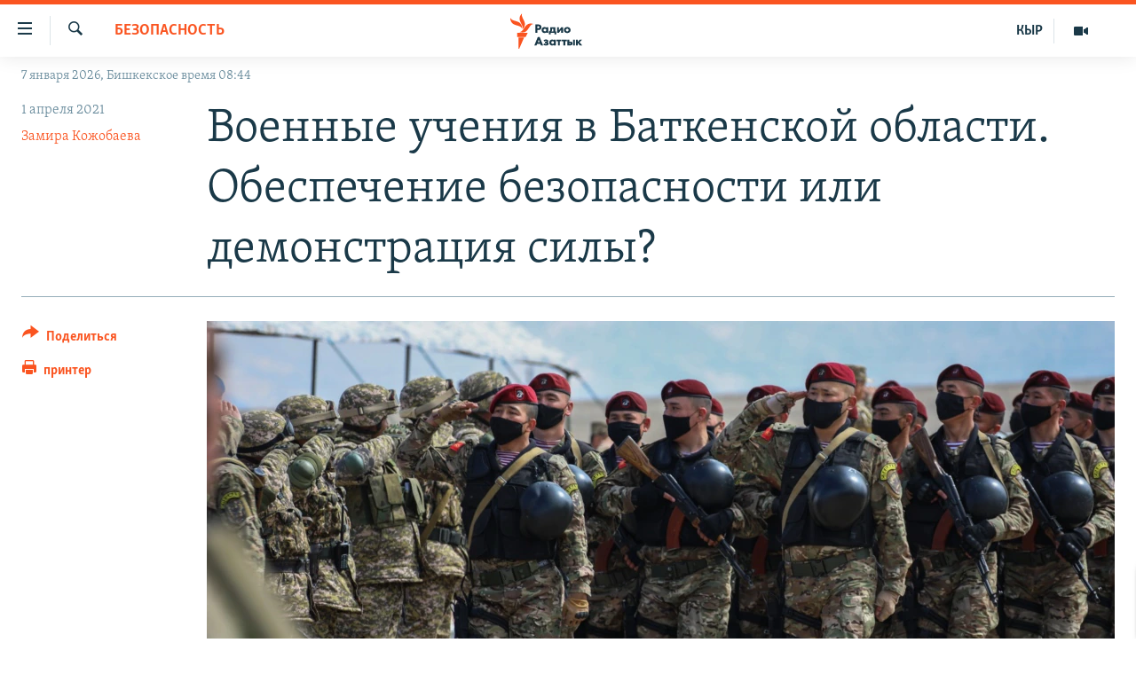

--- FILE ---
content_type: text/html; charset=utf-8
request_url: https://rus.azattyk.org/a/31181382.html
body_size: 24470
content:

<!DOCTYPE html>
<html lang="ru" dir="ltr" class="no-js">
<head>
        <link rel="stylesheet" href="/Content/responsive/RFE/ru-KG/RFE-ru-KG.css?&amp;av=0.0.0.0&amp;cb=370">
<script src="https://tags.azattyk.org/rferl-pangea/prod/utag.sync.js"></script><script type='text/javascript' src='https://www.youtube.com/iframe_api' async></script>            <link rel="manifest" href="/manifest.json">
    <script type="text/javascript">
        //a general 'js' detection, must be on top level in <head>, due to CSS performance
        document.documentElement.className = "js";
        var cacheBuster = "370";
        var appBaseUrl = "/";
        var imgEnhancerBreakpoints = [0, 144, 256, 408, 650, 1023, 1597];
        var isLoggingEnabled = false;
        var isPreviewPage = false;
        var isLivePreviewPage = false;

        if (!isPreviewPage) {
            window.RFE = window.RFE || {};
            window.RFE.cacheEnabledByParam = window.location.href.indexOf('nocache=1') === -1;

            const url = new URL(window.location.href);
            const params = new URLSearchParams(url.search);

            // Remove the 'nocache' parameter
            params.delete('nocache');

            // Update the URL without the 'nocache' parameter
            url.search = params.toString();
            window.history.replaceState(null, '', url.toString());
        } else {
            window.addEventListener('load', function() {
                const links = window.document.links;
                for (let i = 0; i < links.length; i++) {
                    links[i].href = '#';
                    links[i].target = '_self';
                }
             })
        }

var pwaEnabled = false;        var swCacheDisabled;
    </script>
    <meta charset="utf-8" />

            <title>&#x412;&#x43E;&#x435;&#x43D;&#x43D;&#x44B;&#x435; &#x443;&#x447;&#x435;&#x43D;&#x438;&#x44F; &#x432; &#x411;&#x430;&#x442;&#x43A;&#x435;&#x43D;&#x441;&#x43A;&#x43E;&#x439; &#x43E;&#x431;&#x43B;&#x430;&#x441;&#x442;&#x438;. &#x41E;&#x431;&#x435;&#x441;&#x43F;&#x435;&#x447;&#x435;&#x43D;&#x438;&#x435; &#x431;&#x435;&#x437;&#x43E;&#x43F;&#x430;&#x441;&#x43D;&#x43E;&#x441;&#x442;&#x438; &#x438;&#x43B;&#x438; &#x434;&#x435;&#x43C;&#x43E;&#x43D;&#x441;&#x442;&#x440;&#x430;&#x446;&#x438;&#x44F; &#x441;&#x438;&#x43B;&#x44B;? </title>
            <meta name="description" content="&#x41C;&#x438;&#x43D;&#x438;&#x441;&#x442;&#x435;&#x440;&#x441;&#x442;&#x432;&#x43E; &#x43E;&#x431;&#x43E;&#x440;&#x43E;&#x43D;&#x44B; &#x41A;&#x44B;&#x440;&#x433;&#x44B;&#x437;&#x441;&#x442;&#x430;&#x43D;&#x430; &#x43F;&#x440;&#x43E;&#x432;&#x43E;&#x434;&#x438;&#x442; &#x432; &#x411;&#x430;&#x442;&#x43A;&#x435;&#x43D;&#x441;&#x43A;&#x43E;&#x439; &#x43E;&#x431;&#x43B;&#x430;&#x441;&#x442;&#x438; &#x432;&#x43E;&#x435;&#x43D;&#x43D;&#x44B;&#x435; &#x443;&#x447;&#x435;&#x43D;&#x438;&#x44F; &#xAB;&#x41A;&#x43E;&#x43E;&#x43F;&#x441;&#x443;&#x437;&#x434;&#x443;&#x43A;-2021&#xBB; &#x438; &#xAB;&#x41A;&#x430;&#x43B;&#x44B;&#x43F;&#x442;&#x430;&#x43D;&#x434;&#x44B;&#x440;&#x443;&#x443;-2021&#xBB;. &#x41F;&#x43E;&#x434;&#x43E;&#x431;&#x43D;&#x44B;&#x435; &#x43A;&#x440;&#x443;&#x43F;&#x43D;&#x43E;&#x43C;&#x430;&#x441;&#x448;&#x442;&#x430;&#x431;&#x43D;&#x44B;&#x435; &#x43C;&#x430;&#x43D;&#x435;&#x432;&#x440;&#x44B; &#x432; &#x440;&#x435;&#x441;&#x43F;&#x443;&#x431;&#x43B;&#x438;&#x43A;&#x435; &#x43D;&#x435; &#x43F;&#x440;&#x43E;&#x432;&#x43E;&#x434;&#x438;&#x43B;&#x438;&#x441;&#x44C; &#x434;&#x430;&#x432;&#x43D;&#x43E;. &#x41C;&#x435;&#x440;&#x43E;&#x43F;&#x440;&#x438;&#x44F;&#x442;&#x438;&#x435; &#x43D;&#x430;&#x441;&#x442;&#x43E;&#x43B;&#x44C;&#x43A;&#x43E; &#x441;&#x435;&#x440;&#x44C;&#x435;&#x437;&#x43D;&#x43E;&#x435;, &#x447;&#x442;&#x43E; &#x432; &#x440;&#x435;&#x433;&#x438;&#x43E;&#x43D;&#x435; &#x440;&#x435;&#x448;&#x438;&#x43B;&#x438; &#x434;&#x430;&#x436;&#x435; &#x432;&#x432;&#x435;&#x441;&#x442;&#x438; &#x43A;&#x43E;&#x43C;&#x435;&#x43D;&#x434;&#x430;&#x43D;&#x442;&#x441;&#x43A;&#x438;&#x439; &#x447;&#x430;&#x441;." />
                <meta name="keywords" content="В Кыргызстане, Архив "Азаттыка" на русском, Общество, Безопасность, Архив статей" />
    <meta name="viewport" content="width=device-width, initial-scale=1.0" />


    <meta http-equiv="X-UA-Compatible" content="IE=edge" />

<meta name="robots" content="max-image-preview:large"><meta name="yandex-verification" content="293efccb48109ab0" />
<meta property="fb:pages" content="220634991334437" />

        <link href="https://rus.azattyk.org/a/31181382.html" rel="canonical" />

        <meta name="apple-mobile-web-app-title" content="RFE/RL" />
        <meta name="apple-mobile-web-app-status-bar-style" content="black" />
            <meta name="apple-itunes-app" content="app-id=475986784, app-argument=//31181382.ltr" />
<meta content="&#x412;&#x43E;&#x435;&#x43D;&#x43D;&#x44B;&#x435; &#x443;&#x447;&#x435;&#x43D;&#x438;&#x44F; &#x432; &#x411;&#x430;&#x442;&#x43A;&#x435;&#x43D;&#x441;&#x43A;&#x43E;&#x439; &#x43E;&#x431;&#x43B;&#x430;&#x441;&#x442;&#x438;. &#x41E;&#x431;&#x435;&#x441;&#x43F;&#x435;&#x447;&#x435;&#x43D;&#x438;&#x435; &#x431;&#x435;&#x437;&#x43E;&#x43F;&#x430;&#x441;&#x43D;&#x43E;&#x441;&#x442;&#x438; &#x438;&#x43B;&#x438; &#x434;&#x435;&#x43C;&#x43E;&#x43D;&#x441;&#x442;&#x440;&#x430;&#x446;&#x438;&#x44F; &#x441;&#x438;&#x43B;&#x44B;? " property="og:title"></meta>
<meta content="&#x41C;&#x438;&#x43D;&#x438;&#x441;&#x442;&#x435;&#x440;&#x441;&#x442;&#x432;&#x43E; &#x43E;&#x431;&#x43E;&#x440;&#x43E;&#x43D;&#x44B; &#x41A;&#x44B;&#x440;&#x433;&#x44B;&#x437;&#x441;&#x442;&#x430;&#x43D;&#x430; &#x43F;&#x440;&#x43E;&#x432;&#x43E;&#x434;&#x438;&#x442; &#x432; &#x411;&#x430;&#x442;&#x43A;&#x435;&#x43D;&#x441;&#x43A;&#x43E;&#x439; &#x43E;&#x431;&#x43B;&#x430;&#x441;&#x442;&#x438; &#x432;&#x43E;&#x435;&#x43D;&#x43D;&#x44B;&#x435; &#x443;&#x447;&#x435;&#x43D;&#x438;&#x44F; &#xAB;&#x41A;&#x43E;&#x43E;&#x43F;&#x441;&#x443;&#x437;&#x434;&#x443;&#x43A;-2021&#xBB; &#x438; &#xAB;&#x41A;&#x430;&#x43B;&#x44B;&#x43F;&#x442;&#x430;&#x43D;&#x434;&#x44B;&#x440;&#x443;&#x443;-2021&#xBB;. &#x41F;&#x43E;&#x434;&#x43E;&#x431;&#x43D;&#x44B;&#x435; &#x43A;&#x440;&#x443;&#x43F;&#x43D;&#x43E;&#x43C;&#x430;&#x441;&#x448;&#x442;&#x430;&#x431;&#x43D;&#x44B;&#x435; &#x43C;&#x430;&#x43D;&#x435;&#x432;&#x440;&#x44B; &#x432; &#x440;&#x435;&#x441;&#x43F;&#x443;&#x431;&#x43B;&#x438;&#x43A;&#x435; &#x43D;&#x435; &#x43F;&#x440;&#x43E;&#x432;&#x43E;&#x434;&#x438;&#x43B;&#x438;&#x441;&#x44C; &#x434;&#x430;&#x432;&#x43D;&#x43E;. &#x41C;&#x435;&#x440;&#x43E;&#x43F;&#x440;&#x438;&#x44F;&#x442;&#x438;&#x435; &#x43D;&#x430;&#x441;&#x442;&#x43E;&#x43B;&#x44C;&#x43A;&#x43E; &#x441;&#x435;&#x440;&#x44C;&#x435;&#x437;&#x43D;&#x43E;&#x435;, &#x447;&#x442;&#x43E; &#x432; &#x440;&#x435;&#x433;&#x438;&#x43E;&#x43D;&#x435; &#x440;&#x435;&#x448;&#x438;&#x43B;&#x438; &#x434;&#x430;&#x436;&#x435; &#x432;&#x432;&#x435;&#x441;&#x442;&#x438; &#x43A;&#x43E;&#x43C;&#x435;&#x43D;&#x434;&#x430;&#x43D;&#x442;&#x441;&#x43A;&#x438;&#x439; &#x447;&#x430;&#x441;." property="og:description"></meta>
<meta content="article" property="og:type"></meta>
<meta content="https://rus.azattyk.org/a/31181382.html" property="og:url"></meta>
<meta content="&#x420;&#x430;&#x434;&#x438;&#x43E; &#x410;&#x437;&#x430;&#x442;&#x442;&#x44B;&#x43A; (&#x41A;&#x44B;&#x440;&#x433;&#x44B;&#x437;&#x441;&#x43A;&#x430;&#x44F; &#x441;&#x43B;&#x443;&#x436;&#x431;&#x430; &#x420;&#x430;&#x434;&#x438;&#x43E; &#x421;&#x432;&#x43E;&#x431;&#x43E;&#x434;&#x43D;&#x430;&#x44F; &#x415;&#x432;&#x440;&#x43E;&#x43F;&#x430;/&#x420;&#x430;&#x434;&#x438;&#x43E; &#x421;&#x432;&#x43E;&#x431;&#x43E;&#x434;&#x430;) " property="og:site_name"></meta>
<meta content="https://www.facebook.com/Azattyk-Media-220634991334437/" property="article:publisher"></meta>
<meta content="https://gdb.rferl.org/b572e805-6831-429f-90ef-999b50d97655_cx0_cy3_cw0_w1200_h630.jpg" property="og:image"></meta>
<meta content="1200" property="og:image:width"></meta>
<meta content="630" property="og:image:height"></meta>
<meta content="231639125410152" property="fb:app_id"></meta>
<meta content="&#x417;&#x430;&#x43C;&#x438;&#x440;&#x430; &#x41A;&#x43E;&#x436;&#x43E;&#x431;&#x430;&#x435;&#x432;&#x430;" name="Author"></meta>
<meta content="summary_large_image" name="twitter:card"></meta>
<meta content="@AzattykMedia" name="twitter:site"></meta>
<meta content="https://gdb.rferl.org/b572e805-6831-429f-90ef-999b50d97655_cx0_cy3_cw0_w1200_h630.jpg" name="twitter:image"></meta>
<meta content="&#x412;&#x43E;&#x435;&#x43D;&#x43D;&#x44B;&#x435; &#x443;&#x447;&#x435;&#x43D;&#x438;&#x44F; &#x432; &#x411;&#x430;&#x442;&#x43A;&#x435;&#x43D;&#x441;&#x43A;&#x43E;&#x439; &#x43E;&#x431;&#x43B;&#x430;&#x441;&#x442;&#x438;. &#x41E;&#x431;&#x435;&#x441;&#x43F;&#x435;&#x447;&#x435;&#x43D;&#x438;&#x435; &#x431;&#x435;&#x437;&#x43E;&#x43F;&#x430;&#x441;&#x43D;&#x43E;&#x441;&#x442;&#x438; &#x438;&#x43B;&#x438; &#x434;&#x435;&#x43C;&#x43E;&#x43D;&#x441;&#x442;&#x440;&#x430;&#x446;&#x438;&#x44F; &#x441;&#x438;&#x43B;&#x44B;? " name="twitter:title"></meta>
<meta content="&#x41C;&#x438;&#x43D;&#x438;&#x441;&#x442;&#x435;&#x440;&#x441;&#x442;&#x432;&#x43E; &#x43E;&#x431;&#x43E;&#x440;&#x43E;&#x43D;&#x44B; &#x41A;&#x44B;&#x440;&#x433;&#x44B;&#x437;&#x441;&#x442;&#x430;&#x43D;&#x430; &#x43F;&#x440;&#x43E;&#x432;&#x43E;&#x434;&#x438;&#x442; &#x432; &#x411;&#x430;&#x442;&#x43A;&#x435;&#x43D;&#x441;&#x43A;&#x43E;&#x439; &#x43E;&#x431;&#x43B;&#x430;&#x441;&#x442;&#x438; &#x432;&#x43E;&#x435;&#x43D;&#x43D;&#x44B;&#x435; &#x443;&#x447;&#x435;&#x43D;&#x438;&#x44F; &#xAB;&#x41A;&#x43E;&#x43E;&#x43F;&#x441;&#x443;&#x437;&#x434;&#x443;&#x43A;-2021&#xBB; &#x438; &#xAB;&#x41A;&#x430;&#x43B;&#x44B;&#x43F;&#x442;&#x430;&#x43D;&#x434;&#x44B;&#x440;&#x443;&#x443;-2021&#xBB;. &#x41F;&#x43E;&#x434;&#x43E;&#x431;&#x43D;&#x44B;&#x435; &#x43A;&#x440;&#x443;&#x43F;&#x43D;&#x43E;&#x43C;&#x430;&#x441;&#x448;&#x442;&#x430;&#x431;&#x43D;&#x44B;&#x435; &#x43C;&#x430;&#x43D;&#x435;&#x432;&#x440;&#x44B; &#x432; &#x440;&#x435;&#x441;&#x43F;&#x443;&#x431;&#x43B;&#x438;&#x43A;&#x435; &#x43D;&#x435; &#x43F;&#x440;&#x43E;&#x432;&#x43E;&#x434;&#x438;&#x43B;&#x438;&#x441;&#x44C; &#x434;&#x430;&#x432;&#x43D;&#x43E;. &#x41C;&#x435;&#x440;&#x43E;&#x43F;&#x440;&#x438;&#x44F;&#x442;&#x438;&#x435; &#x43D;&#x430;&#x441;&#x442;&#x43E;&#x43B;&#x44C;&#x43A;&#x43E; &#x441;&#x435;&#x440;&#x44C;&#x435;&#x437;&#x43D;&#x43E;&#x435;, &#x447;&#x442;&#x43E; &#x432; &#x440;&#x435;&#x433;&#x438;&#x43E;&#x43D;&#x435; &#x440;&#x435;&#x448;&#x438;&#x43B;&#x438; &#x434;&#x430;&#x436;&#x435; &#x432;&#x432;&#x435;&#x441;&#x442;&#x438; &#x43A;&#x43E;&#x43C;&#x435;&#x43D;&#x434;&#x430;&#x43D;&#x442;&#x441;&#x43A;&#x438;&#x439; &#x447;&#x430;&#x441;." name="twitter:description"></meta>
                    <link rel="amphtml" href="https://rus.azattyk.org/amp/31181382.html" />
<script type="application/ld+json">{"articleSection":"Безопасность","isAccessibleForFree":true,"headline":"Военные учения в Баткенской области. Обеспечение безопасности или демонстрация силы? ","inLanguage":"ru-KG","keywords":"В Кыргызстане, Архив \u0022Азаттыка\u0022 на русском, Общество, Безопасность, Архив статей","author":{"@type":"Person","url":"https://rus.azattyk.org/author/замира-кожобаева/povum","description":"Журналист радио \u0022Азаттык\u0022, сотрудничает с радио \u0022Азаттык\u0022 с 2003 года.","image":{"@type":"ImageObject","url":"https://gdb.rferl.org/e0617608-7f74-41d9-b0f0-687c94f71bea.jpg"},"name":"Замира Кожобаева"},"datePublished":"2021-04-01 07:06:55Z","dateModified":"2021-04-13 04:53:01Z","publisher":{"logo":{"width":512,"height":220,"@type":"ImageObject","url":"https://rus.azattyk.org/Content/responsive/RFE/ru-KG/img/logo.png"},"@type":"NewsMediaOrganization","url":"https://rus.azattyk.org","sameAs":["https://facebook.com/pages/Azattyk-Media/220634991334437","https://twitter.com/AzattykMedia","https://telegram.me/azattykrus","https://www.instagram.com/azattykmedia/","https://www.youtube.com/user/AzattykUnalgysy"],"name":"Азаттык","alternateName":"Новости Кыргызстана, новости Центральной Азии"},"@context":"https://schema.org","@type":"NewsArticle","mainEntityOfPage":"https://rus.azattyk.org/a/31181382.html","url":"https://rus.azattyk.org/a/31181382.html","description":"Министерство обороны Кыргызстана проводит в Баткенской области военные учения «Коопсуздук-2021» и «Калыптандыруу-2021». Подобные крупномасштабные маневры в республике не проводились давно. Мероприятие настолько серьезное, что в регионе решили даже ввести комендантский час.","image":{"width":1080,"height":608,"@type":"ImageObject","url":"https://gdb.rferl.org/b572e805-6831-429f-90ef-999b50d97655_cx0_cy3_cw0_w1080_h608.jpg"},"name":"Военные учения в Баткенской области. Обеспечение безопасности или демонстрация силы? "}</script>
    <script src="/Scripts/responsive/infographics.bundle.min.js?&amp;av=0.0.0.0&amp;cb=370"></script>
        <script src="/Scripts/responsive/dollardom.min.js?&amp;av=0.0.0.0&amp;cb=370"></script>
        <script src="/Scripts/responsive/modules/commons.js?&amp;av=0.0.0.0&amp;cb=370"></script>
        <script src="/Scripts/responsive/modules/app_code.js?&amp;av=0.0.0.0&amp;cb=370"></script>

        <link rel="icon" type="image/svg+xml" href="/Content/responsive/RFE/img/webApp/favicon.svg" />
        <link rel="alternate icon" href="/Content/responsive/RFE/img/webApp/favicon.ico" />
            <link rel="mask-icon" color="#ea6903" href="/Content/responsive/RFE/img/webApp/favicon_safari.svg" />
        <link rel="apple-touch-icon" sizes="152x152" href="/Content/responsive/RFE/img/webApp/ico-152x152.png" />
        <link rel="apple-touch-icon" sizes="144x144" href="/Content/responsive/RFE/img/webApp/ico-144x144.png" />
        <link rel="apple-touch-icon" sizes="114x114" href="/Content/responsive/RFE/img/webApp/ico-114x114.png" />
        <link rel="apple-touch-icon" sizes="72x72" href="/Content/responsive/RFE/img/webApp/ico-72x72.png" />
        <link rel="apple-touch-icon-precomposed" href="/Content/responsive/RFE/img/webApp/ico-57x57.png" />
        <link rel="icon" sizes="192x192" href="/Content/responsive/RFE/img/webApp/ico-192x192.png" />
        <link rel="icon" sizes="128x128" href="/Content/responsive/RFE/img/webApp/ico-128x128.png" />
        <meta name="msapplication-TileColor" content="#ffffff" />
        <meta name="msapplication-TileImage" content="/Content/responsive/RFE/img/webApp/ico-144x144.png" />
                <link rel="preload" href="/Content/responsive/fonts/Skolar-Lt_Cyrl_v2.4.woff" type="font/woff" as="font" crossorigin="anonymous" />
    <link rel="alternate" type="application/rss+xml" title="RFE/RL - Top Stories [RSS]" href="/api/" />
    <link rel="sitemap" type="application/rss+xml" href="/sitemap.xml" />
    
    



</head>
<body class=" nav-no-loaded cc_theme pg-article print-lay-article js-category-to-nav nojs-images date-time-enabled">
        <script type="text/javascript" >
            var analyticsData = {url:"https://rus.azattyk.org/a/31181382.html",property_id:"440",article_uid:"31181382",page_title:"Военные учения в Баткенской области. Обеспечение безопасности или демонстрация силы? ",page_type:"article",content_type:"article",subcontent_type:"article",last_modified:"2021-04-13 04:53:01Z",pub_datetime:"2021-04-01 07:06:55Z",pub_year:"2021",pub_month:"04",pub_day:"01",pub_hour:"07",pub_weekday:"Thursday",section:"безопасность",english_section:"security_rus",byline:"Замира Кожобаева",categories:"in_kyrgyzstan_by_azattyk_in_rus,ky_archive_in_russian_ru,society_by_azattyk_in_rus,security_rus,articles-archieve",domain:"rus.azattyk.org",language:"Russian",language_service:"RFERL Kyrgyz",platform:"web",copied:"no",copied_article:"",copied_title:"",runs_js:"Yes",cms_release:"8.44.0.0.370",enviro_type:"prod",slug:"",entity:"RFE",short_language_service:"KYR",platform_short:"W",page_name:"Военные учения в Баткенской области. Обеспечение безопасности или демонстрация силы? "};
        </script>
<noscript><iframe src="https://www.googletagmanager.com/ns.html?id=GTM-WXZBPZ" height="0" width="0" style="display:none;visibility:hidden"></iframe></noscript>        <script type="text/javascript" data-cookiecategory="analytics">
            var gtmEventObject = Object.assign({}, analyticsData, {event: 'page_meta_ready'});window.dataLayer = window.dataLayer || [];window.dataLayer.push(gtmEventObject);
            if (top.location === self.location) { //if not inside of an IFrame
                 var renderGtm = "true";
                 if (renderGtm === "true") {
            (function(w,d,s,l,i){w[l]=w[l]||[];w[l].push({'gtm.start':new Date().getTime(),event:'gtm.js'});var f=d.getElementsByTagName(s)[0],j=d.createElement(s),dl=l!='dataLayer'?'&l='+l:'';j.async=true;j.src='//www.googletagmanager.com/gtm.js?id='+i+dl;f.parentNode.insertBefore(j,f);})(window,document,'script','dataLayer','GTM-WXZBPZ');
                 }
            }
        </script>
        <!--Analytics tag js version start-->
            <script type="text/javascript" data-cookiecategory="analytics">
                var utag_data = Object.assign({}, analyticsData, {});
if(typeof(TealiumTagFrom)==='function' && typeof(TealiumTagSearchKeyword)==='function') {
var utag_from=TealiumTagFrom();var utag_searchKeyword=TealiumTagSearchKeyword();
if(utag_searchKeyword!=null && utag_searchKeyword!=='' && utag_data["search_keyword"]==null) utag_data["search_keyword"]=utag_searchKeyword;if(utag_from!=null && utag_from!=='') utag_data["from"]=TealiumTagFrom();}
                if(window.top!== window.self&&utag_data.page_type==="snippet"){utag_data.page_type = 'iframe';}
                try{if(window.top!==window.self&&window.self.location.hostname===window.top.location.hostname){utag_data.platform = 'self-embed';utag_data.platform_short = 'se';}}catch(e){if(window.top!==window.self&&window.self.location.search.includes("platformType=self-embed")){utag_data.platform = 'cross-promo';utag_data.platform_short = 'cp';}}
                (function(a,b,c,d){    a="https://tags.azattyk.org/rferl-pangea/prod/utag.js";    b=document;c="script";d=b.createElement(c);d.src=a;d.type="text/java"+c;d.async=true;    a=b.getElementsByTagName(c)[0];a.parentNode.insertBefore(d,a);    })();
            </script>
        <!--Analytics tag js version end-->
<!-- Analytics tag management NoScript -->
<noscript>
<img style="position: absolute; border: none;" src="https://ssc.azattyk.org/b/ss/bbgprod,bbgentityrferl/1/G.4--NS/1309122510?pageName=rfe%3akyr%3aw%3aarticle%3a%d0%92%d0%be%d0%b5%d0%bd%d0%bd%d1%8b%d0%b5%20%d1%83%d1%87%d0%b5%d0%bd%d0%b8%d1%8f%20%d0%b2%20%d0%91%d0%b0%d1%82%d0%ba%d0%b5%d0%bd%d1%81%d0%ba%d0%be%d0%b9%20%d0%be%d0%b1%d0%bb%d0%b0%d1%81%d1%82%d0%b8.%20%d0%9e%d0%b1%d0%b5%d1%81%d0%bf%d0%b5%d1%87%d0%b5%d0%bd%d0%b8%d0%b5%20%d0%b1%d0%b5%d0%b7%d0%be%d0%bf%d0%b0%d1%81%d0%bd%d0%be%d1%81%d1%82%d0%b8%20%d0%b8%d0%bb%d0%b8%20%d0%b4%d0%b5%d0%bc%d0%be%d0%bd%d1%81%d1%82%d1%80%d0%b0%d1%86%d0%b8%d1%8f%20%d1%81%d0%b8%d0%bb%d1%8b%3f%20&amp;c6=%d0%92%d0%be%d0%b5%d0%bd%d0%bd%d1%8b%d0%b5%20%d1%83%d1%87%d0%b5%d0%bd%d0%b8%d1%8f%20%d0%b2%20%d0%91%d0%b0%d1%82%d0%ba%d0%b5%d0%bd%d1%81%d0%ba%d0%be%d0%b9%20%d0%be%d0%b1%d0%bb%d0%b0%d1%81%d1%82%d0%b8.%20%d0%9e%d0%b1%d0%b5%d1%81%d0%bf%d0%b5%d1%87%d0%b5%d0%bd%d0%b8%d0%b5%20%d0%b1%d0%b5%d0%b7%d0%be%d0%bf%d0%b0%d1%81%d0%bd%d0%be%d1%81%d1%82%d0%b8%20%d0%b8%d0%bb%d0%b8%20%d0%b4%d0%b5%d0%bc%d0%be%d0%bd%d1%81%d1%82%d1%80%d0%b0%d1%86%d0%b8%d1%8f%20%d1%81%d0%b8%d0%bb%d1%8b%3f%20&amp;v36=8.44.0.0.370&amp;v6=D=c6&amp;g=https%3a%2f%2frus.azattyk.org%2fa%2f31181382.html&amp;c1=D=g&amp;v1=D=g&amp;events=event1,event52&amp;c16=rferl%20kyrgyz&amp;v16=D=c16&amp;c5=security_rus&amp;v5=D=c5&amp;ch=%d0%91%d0%b5%d0%b7%d0%be%d0%bf%d0%b0%d1%81%d0%bd%d0%be%d1%81%d1%82%d1%8c&amp;c15=russian&amp;v15=D=c15&amp;c4=article&amp;v4=D=c4&amp;c14=31181382&amp;v14=D=c14&amp;v20=no&amp;c17=web&amp;v17=D=c17&amp;mcorgid=518abc7455e462b97f000101%40adobeorg&amp;server=rus.azattyk.org&amp;pageType=D=c4&amp;ns=bbg&amp;v29=D=server&amp;v25=rfe&amp;v30=440&amp;v105=D=User-Agent " alt="analytics" width="1" height="1" /></noscript>
<!-- End of Analytics tag management NoScript -->


        <!--*** Accessibility links - For ScreenReaders only ***-->
        <section>
            <div class="sr-only">
                <h2>&#x421;&#x441;&#x44B;&#x43B;&#x43A;&#x438; &#x434;&#x43B;&#x44F; &#x443;&#x43F;&#x440;&#x43E;&#x449;&#x435;&#x43D;&#x43D;&#x43E;&#x433;&#x43E; &#x434;&#x43E;&#x441;&#x442;&#x443;&#x43F;&#x430;</h2>
                <ul>
                    <li><a href="#content" data-disable-smooth-scroll="1">&#x412;&#x435;&#x440;&#x43D;&#x443;&#x442;&#x44C;&#x441;&#x44F; &#x43A; &#x43E;&#x441;&#x43D;&#x43E;&#x432;&#x43D;&#x43E;&#x43C;&#x443; &#x441;&#x43E;&#x434;&#x435;&#x440;&#x436;&#x430;&#x43D;&#x438;&#x44E;</a></li>
                    <li><a href="#navigation" data-disable-smooth-scroll="1">&#x412;&#x435;&#x440;&#x43D;&#x443;&#x442;&#x44C;&#x441;&#x44F; &#x43A; &#x433;&#x43B;&#x430;&#x432;&#x43D;&#x43E;&#x439; &#x43D;&#x430;&#x432;&#x438;&#x433;&#x430;&#x446;&#x438;&#x438;</a></li>
                    <li><a href="#txtHeaderSearch" data-disable-smooth-scroll="1">&#x412;&#x435;&#x440;&#x43D;&#x443;&#x442;&#x44C;&#x441;&#x44F; &#x43A; &#x43F;&#x43E;&#x438;&#x441;&#x43A;&#x443;</a></li>
                </ul>
            </div>
        </section>
    




<div dir="ltr">
    <div id="page">
            <aside>

<div class="c-lightbox overlay-modal">
    <div class="c-lightbox__intro">
        <h2 class="c-lightbox__intro-title"></h2>
        <button class="btn btn--rounded c-lightbox__btn c-lightbox__intro-next" title="&#x421;&#x43B;&#x435;&#x434;&#x443;&#x44E;&#x449;&#x438;&#x439;">
            <span class="ico ico--rounded ico-chevron-forward"></span>
            <span class="sr-only">&#x421;&#x43B;&#x435;&#x434;&#x443;&#x44E;&#x449;&#x438;&#x439;</span>
        </button>
    </div>
    <div class="c-lightbox__nav">
        <button class="btn btn--rounded c-lightbox__btn c-lightbox__btn--close" title="&#x417;&#x430;&#x43A;&#x440;&#x44B;&#x442;&#x44C;">
            <span class="ico ico--rounded ico-close"></span>
            <span class="sr-only">&#x417;&#x430;&#x43A;&#x440;&#x44B;&#x442;&#x44C;</span>
        </button>
        <button class="btn btn--rounded c-lightbox__btn c-lightbox__btn--prev" title="&#x41F;&#x440;&#x435;&#x434;&#x44B;&#x434;&#x443;&#x449;&#x438;&#x439;">
            <span class="ico ico--rounded ico-chevron-backward"></span>
            <span class="sr-only">&#x41F;&#x440;&#x435;&#x434;&#x44B;&#x434;&#x443;&#x449;&#x438;&#x439;</span>
        </button>
        <button class="btn btn--rounded c-lightbox__btn c-lightbox__btn--next" title="&#x421;&#x43B;&#x435;&#x434;&#x443;&#x44E;&#x449;&#x438;&#x439;">
            <span class="ico ico--rounded ico-chevron-forward"></span>
            <span class="sr-only">&#x421;&#x43B;&#x435;&#x434;&#x443;&#x44E;&#x449;&#x438;&#x439;</span>
        </button>
    </div>
    <div class="c-lightbox__content-wrap">
        <figure class="c-lightbox__content">
            <span class="c-spinner c-spinner--lightbox">
                <img src="/Content/responsive/img/player-spinner.png"
                     alt="please wait"
                     title="please wait" />
            </span>
            <div class="c-lightbox__img">
                <div class="thumb">
                    <img src="" alt="" />
                </div>
            </div>
            <figcaption>
                <div class="c-lightbox__info c-lightbox__info--foot">
                    <span class="c-lightbox__counter"></span>
                    <span class="caption c-lightbox__caption"></span>
                </div>
            </figcaption>
        </figure>
    </div>
    <div class="hidden">
        <div class="content-advisory__box content-advisory__box--lightbox">
            <span class="content-advisory__box-text">This image contains sensitive content which some people may find offensive or disturbing.</span>
            <button class="btn btn--transparent content-advisory__box-btn m-t-md" value="text" type="button">
                <span class="btn__text">
                    Click to reveal
                </span>
            </button>
        </div>
    </div>
</div>

<div class="print-dialogue">
    <div class="container">
        <h3 class="print-dialogue__title section-head">Print Options:</h3>
        <div class="print-dialogue__opts">
            <ul class="print-dialogue__opt-group">
                <li class="form__group form__group--checkbox">
                    <input class="form__check " id="checkboxImages" name="checkboxImages" type="checkbox" checked="checked" />
                    <label for="checkboxImages" class="form__label m-t-md">Images</label>
                </li>
                <li class="form__group form__group--checkbox">
                    <input class="form__check " id="checkboxMultimedia" name="checkboxMultimedia" type="checkbox" checked="checked" />
                    <label for="checkboxMultimedia" class="form__label m-t-md">Multimedia</label>
                </li>
            </ul>
            <ul class="print-dialogue__opt-group">
                <li class="form__group form__group--checkbox">
                    <input class="form__check " id="checkboxEmbedded" name="checkboxEmbedded" type="checkbox" checked="checked" />
                    <label for="checkboxEmbedded" class="form__label m-t-md">Embedded Content</label>
                </li>
                <li class="hidden">
                    <input class="form__check " id="checkboxComments" name="checkboxComments" type="checkbox" />
                    <label for="checkboxComments" class="form__label m-t-md"> Comments</label>
                </li>
            </ul>
        </div>
        <div class="print-dialogue__buttons">
            <button class="btn  btn--secondary close-button" type="button" title="&#x41E;&#x442;&#x43C;&#x435;&#x43D;&#x438;&#x442;&#x44C;">
                <span class="btn__text ">&#x41E;&#x442;&#x43C;&#x435;&#x43D;&#x438;&#x442;&#x44C;</span>
            </button>
            <button class="btn  btn-cust-print m-l-sm" type="button" title="&#x43F;&#x440;&#x438;&#x43D;&#x442;&#x435;&#x440;">
                <span class="btn__text ">&#x43F;&#x440;&#x438;&#x43D;&#x442;&#x435;&#x440;</span>
            </button>
        </div>
    </div>
</div>                
<div class="ctc-message pos-fix">
    <div class="ctc-message__inner">&#x421;&#x441;&#x44B;&#x43B;&#x43A;&#x430; &#x441;&#x43A;&#x43E;&#x43F;&#x438;&#x440;&#x43E;&#x432;&#x430;&#x43D;&#x430;</div>
</div>
            </aside>

<div class="hdr-20 hdr-20--big">
    <div class="hdr-20__inner">
        <div class="hdr-20__max pos-rel">
            <div class="hdr-20__side hdr-20__side--primary d-flex">
                <label data-for="main-menu-ctrl" data-switcher-trigger="true" data-switch-target="main-menu-ctrl" class="burger hdr-trigger pos-rel trans-trigger" data-trans-evt="click" data-trans-id="menu">
                    <span class="ico ico-close hdr-trigger__ico hdr-trigger__ico--close burger__ico burger__ico--close"></span>
                    <span class="ico ico-menu hdr-trigger__ico hdr-trigger__ico--open burger__ico burger__ico--open"></span>
                </label>
                <div class="menu-pnl pos-fix trans-target" data-switch-target="main-menu-ctrl" data-trans-id="menu">
                    <div class="menu-pnl__inner">
                        <nav class="main-nav menu-pnl__item menu-pnl__item--first">
                            <ul class="main-nav__list accordeon" data-analytics-tales="false" data-promo-name="link" data-location-name="nav,secnav">
                                

        <li class="main-nav__item accordeon__item" data-switch-target="menu-item-4685">
            <label class="main-nav__item-name main-nav__item-name--label accordeon__control-label" data-switcher-trigger="true" data-for="menu-item-4685">
                &#x426;&#x435;&#x43D;&#x442;&#x440;&#x430;&#x43B;&#x44C;&#x43D;&#x430;&#x44F; &#x410;&#x437;&#x438;&#x44F;
                <span class="ico ico-chevron-down main-nav__chev"></span>
            </label>
            <div class="main-nav__sub-list">
                
    <a class="main-nav__item-name main-nav__item-name--link main-nav__item-name--sub" href="https://rus.azattyq.org/z/370" title="&#x41A;&#x430;&#x437;&#x430;&#x445;&#x441;&#x442;&#x430;&#x43D;"  >&#x41A;&#x430;&#x437;&#x430;&#x445;&#x441;&#x442;&#x430;&#x43D;</a>

    <a class="main-nav__item-name main-nav__item-name--link main-nav__item-name--sub" href="https://rus.azattyq.org/z/23725" title="&#x41A;&#x44B;&#x440;&#x433;&#x44B;&#x437;&#x441;&#x442;&#x430;&#x43D;"  >&#x41A;&#x44B;&#x440;&#x433;&#x44B;&#x437;&#x441;&#x442;&#x430;&#x43D;</a>

    <a class="main-nav__item-name main-nav__item-name--link main-nav__item-name--sub" href="https://rus.azattyq.org/z/23726" title="&#x422;&#x430;&#x434;&#x436;&#x438;&#x43A;&#x438;&#x441;&#x442;&#x430;&#x43D;"  >&#x422;&#x430;&#x434;&#x436;&#x438;&#x43A;&#x438;&#x441;&#x442;&#x430;&#x43D;</a>

    <a class="main-nav__item-name main-nav__item-name--link main-nav__item-name--sub" href="https://rus.azattyq.org/z/23728" title="&#x422;&#x443;&#x440;&#x43A;&#x43C;&#x435;&#x43D;&#x438;&#x441;&#x442;&#x430;&#x43D;"  >&#x422;&#x443;&#x440;&#x43A;&#x43C;&#x435;&#x43D;&#x438;&#x441;&#x442;&#x430;&#x43D;</a>

    <a class="main-nav__item-name main-nav__item-name--link main-nav__item-name--sub" href="https://rus.azattyq.org/z/23727" title="&#x423;&#x437;&#x431;&#x435;&#x43A;&#x438;&#x441;&#x442;&#x430;&#x43D;"  >&#x423;&#x437;&#x431;&#x435;&#x43A;&#x438;&#x441;&#x442;&#x430;&#x43D;</a>

            </div>
        </li>

        <li class="main-nav__item">
            <a class="main-nav__item-name main-nav__item-name--link" href="/politics" title="&#x41F;&#x43E;&#x43B;&#x438;&#x442;&#x438;&#x43A;&#x430;" data-item-name="politics_rus" >&#x41F;&#x43E;&#x43B;&#x438;&#x442;&#x438;&#x43A;&#x430;</a>
        </li>

        <li class="main-nav__item">
            <a class="main-nav__item-name main-nav__item-name--link" href="/economics" title="&#x42D;&#x43A;&#x43E;&#x43D;&#x43E;&#x43C;&#x438;&#x43A;&#x430;" data-item-name="economy_azattyk_in_russian" >&#x42D;&#x43A;&#x43E;&#x43D;&#x43E;&#x43C;&#x438;&#x43A;&#x430;</a>
        </li>

        <li class="main-nav__item">
            <a class="main-nav__item-name main-nav__item-name--link" href="/world" title="&#x412; &#x43C;&#x438;&#x440;&#x435;" data-item-name="world_by_azattyk_in_rus" >&#x412; &#x43C;&#x438;&#x440;&#x435;</a>
        </li>

        <li class="main-nav__item">
            <a class="main-nav__item-name main-nav__item-name--link" href="/freedom-of-speech" title="&#x421;&#x432;&#x43E;&#x431;&#x43E;&#x434;&#x430; &#x441;&#x43B;&#x43E;&#x432;&#x430;" data-item-name="freedom_of_spich" >&#x421;&#x432;&#x43E;&#x431;&#x43E;&#x434;&#x430; &#x441;&#x43B;&#x43E;&#x432;&#x430;</a>
        </li>

        <li class="main-nav__item accordeon__item" data-switch-target="menu-item-685">
            <label class="main-nav__item-name main-nav__item-name--label accordeon__control-label" data-switcher-trigger="true" data-for="menu-item-685">
                &#x41C;&#x443;&#x43B;&#x44C;&#x442;&#x438;&#x43C;&#x435;&#x434;&#x438;&#x430;
                <span class="ico ico-chevron-down main-nav__chev"></span>
            </label>
            <div class="main-nav__sub-list">
                
    <a class="main-nav__item-name main-nav__item-name--link main-nav__item-name--sub" href="/multimedia" title="&#x412;&#x438;&#x434;&#x435;&#x43E;" data-item-name="multimedia_in_russian_kg_ru" >&#x412;&#x438;&#x434;&#x435;&#x43E;</a>

    <a class="main-nav__item-name main-nav__item-name--link main-nav__item-name--sub" href="/z/3728" title="&#x424;&#x43E;&#x442;&#x43E;&#x433;&#x430;&#x43B;&#x435;&#x440;&#x435;&#x44F;" data-item-name="photo_gallery_by_azattyk_in_russian" >&#x424;&#x43E;&#x442;&#x43E;&#x433;&#x430;&#x43B;&#x435;&#x440;&#x435;&#x44F;</a>

    <a class="main-nav__item-name main-nav__item-name--link main-nav__item-name--sub" href="/z/7507" title="&#x41F;&#x435;&#x440;&#x435;&#x43A;&#x440;&#x435;&#x441;&#x442;&#x43E;&#x43A;" data-item-name="cent_asia_crossroads_in_rus_ru" >&#x41F;&#x435;&#x440;&#x435;&#x43A;&#x440;&#x435;&#x441;&#x442;&#x43E;&#x43A;</a>

            </div>
        </li>



                            </ul>
                        </nav>
                        

<div class="menu-pnl__item">
        <a href="https://www.azattyk.org" class="menu-pnl__item-link" alt="&#x41A;&#x44B;&#x440;&#x433;&#x44B;&#x437;&#x447;&#x430;">&#x41A;&#x44B;&#x440;&#x433;&#x44B;&#x437;&#x447;&#x430;</a>
</div>


                        
                            <div class="menu-pnl__item menu-pnl__item--social">
                                    <h5 class="menu-pnl__sub-head">&#x41C;&#x44B; &#x432; &#x441;&#x43E;&#x446;&#x441;&#x435;&#x442;&#x44F;&#x445;</h5>

        <a href="https://facebook.com/pages/Azattyk-Media/220634991334437" title="&#x41C;&#x44B; &#x432;  Facebook" data-analytics-text="follow_on_facebook" class="btn btn--rounded btn--social-inverted menu-pnl__btn js-social-btn btn-facebook"  target="_blank" rel="noopener">
            <span class="ico ico-facebook-alt ico--rounded"></span>
        </a>


        <a href="https://twitter.com/AzattykMedia" title="&#x41C;&#x44B; &#x432; Twitter" data-analytics-text="follow_on_twitter" class="btn btn--rounded btn--social-inverted menu-pnl__btn js-social-btn btn-twitter"  target="_blank" rel="noopener">
            <span class="ico ico-twitter ico--rounded"></span>
        </a>


        <a href="https://www.youtube.com/user/AzattykUnalgysy" title="&#x41F;&#x440;&#x438;&#x441;&#x43E;&#x435;&#x434;&#x438;&#x43D;&#x44F;&#x439;&#x442;&#x435;&#x441;&#x44C; &#x432; Youtube" data-analytics-text="follow_on_youtube" class="btn btn--rounded btn--social-inverted menu-pnl__btn js-social-btn btn-youtube"  target="_blank" rel="noopener">
            <span class="ico ico-youtube ico--rounded"></span>
        </a>


        <a href="https://www.instagram.com/azattykmedia/" title="&#x41C;&#x44B; &#x432; Instagram" data-analytics-text="follow_on_instagram" class="btn btn--rounded btn--social-inverted menu-pnl__btn js-social-btn btn-instagram"  target="_blank" rel="noopener">
            <span class="ico ico-instagram ico--rounded"></span>
        </a>


        <a href="https://telegram.me/azattykrus" title="&#x41C;&#x44B; &#x432; Telegram" data-analytics-text="follow_on_telegram" class="btn btn--rounded btn--social-inverted menu-pnl__btn js-social-btn btn-telegram"  target="_blank" rel="noopener">
            <span class="ico ico-telegram ico--rounded"></span>
        </a>


        <a href="https://news.google.com/publications/CAAiEF5foboAd-QoS92K77xxjVAqFAgKIhBeX6G6AHfkKEvdiu-8cY1Q?hl=en-US&amp;gl=US&amp;ceid=US%3Aen" title="&#x427;&#x438;&#x442;&#x430;&#x439;&#x442;&#x435; &#x43D;&#x430;&#x441; &#x432; Google News" data-analytics-text="follow_on_google_news" class="btn btn--rounded btn--social-inverted menu-pnl__btn js-social-btn btn-g-news"  target="_blank" rel="noopener">
            <span class="ico ico-google-news ico--rounded"></span>
        </a>

                            </div>
                            <div class="menu-pnl__item">
                                <a href="/navigation/allsites" class="menu-pnl__item-link">
                                    <span class="ico ico-languages "></span>
                                    &#x412;&#x441;&#x435; &#x441;&#x430;&#x439;&#x442;&#x44B; &#x420;&#x421;&#x415;/&#x420;&#x421;
                                </a>
                            </div>
                    </div>
                </div>
                <label data-for="top-search-ctrl" data-switcher-trigger="true" data-switch-target="top-search-ctrl" class="top-srch-trigger hdr-trigger">
                    <span class="ico ico-close hdr-trigger__ico hdr-trigger__ico--close top-srch-trigger__ico top-srch-trigger__ico--close"></span>
                    <span class="ico ico-search hdr-trigger__ico hdr-trigger__ico--open top-srch-trigger__ico top-srch-trigger__ico--open"></span>
                </label>
                <div class="srch-top srch-top--in-header" data-switch-target="top-search-ctrl">
                    <div class="container">
                        
<form action="/s" class="srch-top__form srch-top__form--in-header" id="form-topSearchHeader" method="get" role="search">    <label for="txtHeaderSearch" class="sr-only">&#x418;&#x441;&#x43A;&#x430;&#x442;&#x44C;</label>
    <input type="text" id="txtHeaderSearch" name="k" placeholder="&#x43F;&#x43E;&#x438;&#x441;&#x43A;" accesskey="s" value="" class="srch-top__input analyticstag-event" onkeydown="if (event.keyCode === 13) { FireAnalyticsTagEventOnSearch('search', $dom.get('#txtHeaderSearch')[0].value) }" />
    <button title="&#x418;&#x441;&#x43A;&#x430;&#x442;&#x44C;" type="submit" class="btn btn--top-srch analyticstag-event" onclick="FireAnalyticsTagEventOnSearch('search', $dom.get('#txtHeaderSearch')[0].value) ">
        <span class="ico ico-search"></span>
    </button>
</form>
                    </div>
                </div>
                <a href="/" class="main-logo-link">
                    <img src="/Content/responsive/RFE/ru-KG/img/logo-compact.svg" class="main-logo main-logo--comp" alt="site logo">
                        <img src="/Content/responsive/RFE/ru-KG/img/logo.svg" class="main-logo main-logo--big" alt="site logo">
                </a>
            </div>
            <div class="hdr-20__side hdr-20__side--secondary d-flex">
                

    <a href="/multimedia" title="&#x41C;&#x443;&#x43B;&#x44C;&#x442;&#x438;&#x43C;&#x435;&#x434;&#x438;&#x430;" class="hdr-20__secondary-item" data-item-name="video">
        
    <span class="ico ico-video hdr-20__secondary-icon"></span>

    </a>

    <a href="https://www.azattyk.org" title="&#x41A;&#x42B;&#x420;" class="hdr-20__secondary-item hdr-20__secondary-item--lang" data-item-name="satellite">
        
&#x41A;&#x42B;&#x420;
    </a>

    <a href="/s" title="&#x418;&#x441;&#x43A;&#x430;&#x442;&#x44C;" class="hdr-20__secondary-item hdr-20__secondary-item--search" data-item-name="search">
        
    <span class="ico ico-search hdr-20__secondary-icon hdr-20__secondary-icon--search"></span>

    </a>



                
                <div class="srch-bottom">
                    
<form action="/s" class="srch-bottom__form d-flex" id="form-bottomSearch" method="get" role="search">    <label for="txtSearch" class="sr-only">&#x418;&#x441;&#x43A;&#x430;&#x442;&#x44C;</label>
    <input type="search" id="txtSearch" name="k" placeholder="&#x43F;&#x43E;&#x438;&#x441;&#x43A;" accesskey="s" value="" class="srch-bottom__input analyticstag-event" onkeydown="if (event.keyCode === 13) { FireAnalyticsTagEventOnSearch('search', $dom.get('#txtSearch')[0].value) }" />
    <button title="&#x418;&#x441;&#x43A;&#x430;&#x442;&#x44C;" type="submit" class="btn btn--bottom-srch analyticstag-event" onclick="FireAnalyticsTagEventOnSearch('search', $dom.get('#txtSearch')[0].value) ">
        <span class="ico ico-search"></span>
    </button>
</form>
                </div>
            </div>
            <img src="/Content/responsive/RFE/ru-KG/img/logo-print.gif" class="logo-print" alt="site logo">
            <img src="/Content/responsive/RFE/ru-KG/img/logo-print_color.png" class="logo-print logo-print--color" alt="site logo">
        </div>
    </div>
</div>
    <script>
        if (document.body.className.indexOf('pg-home') > -1) {
            var nav2In = document.querySelector('.hdr-20__inner');
            var nav2Sec = document.querySelector('.hdr-20__side--secondary');
            var secStyle = window.getComputedStyle(nav2Sec);
            if (nav2In && window.pageYOffset < 150 && secStyle['position'] !== 'fixed') {
                nav2In.classList.add('hdr-20__inner--big')
            }
        }
    </script>



<div class="c-hlights c-hlights--breaking c-hlights--no-item" data-hlight-display="mobile,desktop">
    <div class="c-hlights__wrap container p-0">
        <div class="c-hlights__nav">
            <a role="button" href="#" title="&#x41F;&#x440;&#x435;&#x434;&#x44B;&#x434;&#x443;&#x449;&#x438;&#x439;">
                <span class="ico ico-chevron-backward m-0"></span>
                <span class="sr-only">&#x41F;&#x440;&#x435;&#x434;&#x44B;&#x434;&#x443;&#x449;&#x438;&#x439;</span>
            </a>
            <a role="button" href="#" title="&#x421;&#x43B;&#x435;&#x434;&#x443;&#x44E;&#x449;&#x438;&#x439;">
                <span class="ico ico-chevron-forward m-0"></span>
                <span class="sr-only">&#x421;&#x43B;&#x435;&#x434;&#x443;&#x44E;&#x449;&#x438;&#x439;</span>
            </a>
        </div>
        <span class="c-hlights__label">
            <span class="">&#x421;&#x440;&#x43E;&#x447;&#x43D;&#x43E;</span>
            <span class="switcher-trigger">
                <label data-for="more-less-1" data-switcher-trigger="true" class="switcher-trigger__label switcher-trigger__label--more p-b-0" title="&#x41F;&#x43E;&#x43A;&#x430;&#x437;&#x430;&#x442;&#x44C; &#x431;&#x43E;&#x43B;&#x44C;&#x448;&#x435;">
                    <span class="ico ico-chevron-down"></span>
                </label>
                <label data-for="more-less-1" data-switcher-trigger="true" class="switcher-trigger__label switcher-trigger__label--less p-b-0" title="&#x41F;&#x43E;&#x43A;&#x430;&#x437;&#x430;&#x442;&#x44C; &#x43C;&#x435;&#x43D;&#x44C;&#x448;&#x435;">
                    <span class="ico ico-chevron-up"></span>
                </label>
            </span>
        </span>
        <ul class="c-hlights__items switcher-target" data-switch-target="more-less-1">
            
        </ul>
    </div>
</div>


<div class="date-time-area ">
    <div class="container">
        <span class="date-time">
            7 &#x44F;&#x43D;&#x432;&#x430;&#x440;&#x44F; 2026, &#x411;&#x438;&#x448;&#x43A;&#x435;&#x43A;&#x441;&#x43A;&#x43E;&#x435; &#x432;&#x440;&#x435;&#x43C;&#x44F; 08:44
        </span>
    </div>
</div>
        <div id="content">
            

    <main class="container">

    <div class="hdr-container">
        <div class="row">
            <div class="col-category col-xs-12 col-md-2 pull-left">


<div class="category js-category">
<a class="" href="/z/16042">&#x411;&#x435;&#x437;&#x43E;&#x43F;&#x430;&#x441;&#x43D;&#x43E;&#x441;&#x442;&#x44C;</a></div></div>
<div class="col-title col-xs-12 col-md-10 pull-right">

    <h1 class="title pg-title">
        &#x412;&#x43E;&#x435;&#x43D;&#x43D;&#x44B;&#x435; &#x443;&#x447;&#x435;&#x43D;&#x438;&#x44F; &#x432; &#x411;&#x430;&#x442;&#x43A;&#x435;&#x43D;&#x441;&#x43A;&#x43E;&#x439; &#x43E;&#x431;&#x43B;&#x430;&#x441;&#x442;&#x438;. &#x41E;&#x431;&#x435;&#x441;&#x43F;&#x435;&#x447;&#x435;&#x43D;&#x438;&#x435; &#x431;&#x435;&#x437;&#x43E;&#x43F;&#x430;&#x441;&#x43D;&#x43E;&#x441;&#x442;&#x438; &#x438;&#x43B;&#x438; &#x434;&#x435;&#x43C;&#x43E;&#x43D;&#x441;&#x442;&#x440;&#x430;&#x446;&#x438;&#x44F; &#x441;&#x438;&#x43B;&#x44B;? 
    </h1>
</div>
<div class="col-publishing-details col-xs-12 col-sm-12 col-md-2 pull-left">

<div class="publishing-details ">
        <div class="published">
            <span class="date" >
                    <time pubdate="pubdate" datetime="2021-04-01T13:06:55&#x2B;06:00">
                        1 &#x430;&#x43F;&#x440;&#x435;&#x43B;&#x44F; 2021
                    </time>
            </span>
        </div>
            <div class="links">
                <ul class="links__list links__list--column">
                        <li class="links__item">
            <a class="links__item-link" href="/author/&#x437;&#x430;&#x43C;&#x438;&#x440;&#x430;-&#x43A;&#x43E;&#x436;&#x43E;&#x431;&#x430;&#x435;&#x432;&#x430;/povum"  title="&#x417;&#x430;&#x43C;&#x438;&#x440;&#x430; &#x41A;&#x43E;&#x436;&#x43E;&#x431;&#x430;&#x435;&#x432;&#x430;">&#x417;&#x430;&#x43C;&#x438;&#x440;&#x430; &#x41A;&#x43E;&#x436;&#x43E;&#x431;&#x430;&#x435;&#x432;&#x430;</a>                        </li>
                </ul>
            </div>
</div>

</div>
<div class="col-lg-12 separator">

<div class="separator">
    <hr class="title-line" />
</div></div>
<div class="col-multimedia col-xs-12 col-md-10 pull-right">

<div class="cover-media">
    <figure class="media-image js-media-expand">
        <div class="img-wrap">
            <div class="thumb thumb16_9">

            <img src="https://gdb.rferl.org/b572e805-6831-429f-90ef-999b50d97655_cx0_cy3_cw0_w250_r1_s.jpg" alt="&#x423;&#x447;&#x435;&#x43D;&#x438;&#x44F; &#xAB;&#x41A;&#x43E;&#x43E;&#x43F;&#x441;&#x443;&#x437;&#x434;&#x443;&#x43A;-2021&#xBB; &#x438; &#xAB;&#x41A;&#x430;&#x43B;&#x44B;&#x43F;&#x442;&#x430;&#x43D;&#x434;&#x44B;&#x440;&#x443;&#x443;-2021&#xBB;. &#x411;&#x430;&#x442;&#x43A;&#x435;&#x43D;&#x441;&#x43A;&#x430;&#x44F; &#x43E;&#x431;&#x43B;&#x430;&#x441;&#x442;&#x44C;, &#x43C;&#x430;&#x440;&#x442; 2021 &#x433;." />
                                </div>
        </div>
            <figcaption>
                <span class="caption">&#x423;&#x447;&#x435;&#x43D;&#x438;&#x44F; &#xAB;&#x41A;&#x43E;&#x43E;&#x43F;&#x441;&#x443;&#x437;&#x434;&#x443;&#x43A;-2021&#xBB; &#x438; &#xAB;&#x41A;&#x430;&#x43B;&#x44B;&#x43F;&#x442;&#x430;&#x43D;&#x434;&#x44B;&#x440;&#x443;&#x443;-2021&#xBB;. &#x411;&#x430;&#x442;&#x43A;&#x435;&#x43D;&#x441;&#x43A;&#x430;&#x44F; &#x43E;&#x431;&#x43B;&#x430;&#x441;&#x442;&#x44C;, &#x43C;&#x430;&#x440;&#x442; 2021 &#x433;.</span>
            </figcaption>
    </figure>
</div>

</div>
<div class="col-xs-12 col-md-2 pull-left article-share pos-rel">

    <div class="share--box">
                <div class="sticky-share-container" style="display:none">
                    <div class="container">
                        <a href="https://rus.azattyk.org" id="logo-sticky-share">&nbsp;</a>
                        <div class="pg-title pg-title--sticky-share">
                            &#x412;&#x43E;&#x435;&#x43D;&#x43D;&#x44B;&#x435; &#x443;&#x447;&#x435;&#x43D;&#x438;&#x44F; &#x432; &#x411;&#x430;&#x442;&#x43A;&#x435;&#x43D;&#x441;&#x43A;&#x43E;&#x439; &#x43E;&#x431;&#x43B;&#x430;&#x441;&#x442;&#x438;. &#x41E;&#x431;&#x435;&#x441;&#x43F;&#x435;&#x447;&#x435;&#x43D;&#x438;&#x435; &#x431;&#x435;&#x437;&#x43E;&#x43F;&#x430;&#x441;&#x43D;&#x43E;&#x441;&#x442;&#x438; &#x438;&#x43B;&#x438; &#x434;&#x435;&#x43C;&#x43E;&#x43D;&#x441;&#x442;&#x440;&#x430;&#x446;&#x438;&#x44F; &#x441;&#x438;&#x43B;&#x44B;? 
                        </div>
                        <div class="sticked-nav-actions">
                            <!--This part is for sticky navigation display-->
                            <p class="buttons link-content-sharing p-0 ">
                                <button class="btn btn--link btn-content-sharing p-t-0 " id="btnContentSharing" value="text" role="Button" type="" title="&#x41F;&#x43E;&#x434;&#x435;&#x43B;&#x438;&#x442;&#x44C;&#x441;&#x44F; &#x432; &#x434;&#x443;&#x433;&#x438;&#x445; &#x441;&#x43E;&#x446;&#x441;&#x435;&#x442;&#x44F;&#x445;">
                                    <span class="ico ico-share ico--l"></span>
                                    <span class="btn__text ">
                                        &#x41F;&#x43E;&#x434;&#x435;&#x43B;&#x438;&#x442;&#x44C;&#x441;&#x44F;
                                    </span>
                                </button>
                            </p>
                            <aside class="content-sharing js-content-sharing js-content-sharing--apply-sticky  content-sharing--sticky" role="complementary" 
                                   data-share-url="https://rus.azattyk.org/a/31181382.html" data-share-title="&#x412;&#x43E;&#x435;&#x43D;&#x43D;&#x44B;&#x435; &#x443;&#x447;&#x435;&#x43D;&#x438;&#x44F; &#x432; &#x411;&#x430;&#x442;&#x43A;&#x435;&#x43D;&#x441;&#x43A;&#x43E;&#x439; &#x43E;&#x431;&#x43B;&#x430;&#x441;&#x442;&#x438;. &#x41E;&#x431;&#x435;&#x441;&#x43F;&#x435;&#x447;&#x435;&#x43D;&#x438;&#x435; &#x431;&#x435;&#x437;&#x43E;&#x43F;&#x430;&#x441;&#x43D;&#x43E;&#x441;&#x442;&#x438; &#x438;&#x43B;&#x438; &#x434;&#x435;&#x43C;&#x43E;&#x43D;&#x441;&#x442;&#x440;&#x430;&#x446;&#x438;&#x44F; &#x441;&#x438;&#x43B;&#x44B;? " data-share-text="&#x41C;&#x438;&#x43D;&#x438;&#x441;&#x442;&#x435;&#x440;&#x441;&#x442;&#x432;&#x43E; &#x43E;&#x431;&#x43E;&#x440;&#x43E;&#x43D;&#x44B; &#x41A;&#x44B;&#x440;&#x433;&#x44B;&#x437;&#x441;&#x442;&#x430;&#x43D;&#x430; &#x43F;&#x440;&#x43E;&#x432;&#x43E;&#x434;&#x438;&#x442; &#x432; &#x411;&#x430;&#x442;&#x43A;&#x435;&#x43D;&#x441;&#x43A;&#x43E;&#x439; &#x43E;&#x431;&#x43B;&#x430;&#x441;&#x442;&#x438; &#x432;&#x43E;&#x435;&#x43D;&#x43D;&#x44B;&#x435; &#x443;&#x447;&#x435;&#x43D;&#x438;&#x44F; &#xAB;&#x41A;&#x43E;&#x43E;&#x43F;&#x441;&#x443;&#x437;&#x434;&#x443;&#x43A;-2021&#xBB; &#x438; &#xAB;&#x41A;&#x430;&#x43B;&#x44B;&#x43F;&#x442;&#x430;&#x43D;&#x434;&#x44B;&#x440;&#x443;&#x443;-2021&#xBB;. &#x41F;&#x43E;&#x434;&#x43E;&#x431;&#x43D;&#x44B;&#x435; &#x43A;&#x440;&#x443;&#x43F;&#x43D;&#x43E;&#x43C;&#x430;&#x441;&#x448;&#x442;&#x430;&#x431;&#x43D;&#x44B;&#x435; &#x43C;&#x430;&#x43D;&#x435;&#x432;&#x440;&#x44B; &#x432; &#x440;&#x435;&#x441;&#x43F;&#x443;&#x431;&#x43B;&#x438;&#x43A;&#x435; &#x43D;&#x435; &#x43F;&#x440;&#x43E;&#x432;&#x43E;&#x434;&#x438;&#x43B;&#x438;&#x441;&#x44C; &#x434;&#x430;&#x432;&#x43D;&#x43E;. &#x41C;&#x435;&#x440;&#x43E;&#x43F;&#x440;&#x438;&#x44F;&#x442;&#x438;&#x435; &#x43D;&#x430;&#x441;&#x442;&#x43E;&#x43B;&#x44C;&#x43A;&#x43E; &#x441;&#x435;&#x440;&#x44C;&#x435;&#x437;&#x43D;&#x43E;&#x435;, &#x447;&#x442;&#x43E; &#x432; &#x440;&#x435;&#x433;&#x438;&#x43E;&#x43D;&#x435; &#x440;&#x435;&#x448;&#x438;&#x43B;&#x438; &#x434;&#x430;&#x436;&#x435; &#x432;&#x432;&#x435;&#x441;&#x442;&#x438; &#x43A;&#x43E;&#x43C;&#x435;&#x43D;&#x434;&#x430;&#x43D;&#x442;&#x441;&#x43A;&#x438;&#x439; &#x447;&#x430;&#x441;.">
                                <div class="content-sharing__popover">
                                    <h6 class="content-sharing__title">&#x41F;&#x43E;&#x434;&#x435;&#x43B;&#x438;&#x442;&#x44C;&#x441;&#x44F;</h6>
                                    <button href="#close" id="btnCloseSharing" class="btn btn--text-like content-sharing__close-btn">
                                        <span class="ico ico-close ico--l"></span>
                                    </button>
            <ul class="content-sharing__list">
                    <li class="content-sharing__item">
                            <div class="ctc ">
                                <input type="text" class="ctc__input" readonly="readonly">
                                <a href="" js-href="https://rus.azattyk.org/a/31181382.html" class="content-sharing__link ctc__button">
                                    <span class="ico ico-copy-link ico--rounded ico--s"></span>
                                        <span class="content-sharing__link-text">&#x421;&#x43A;&#x43E;&#x43F;&#x438;&#x440;&#x43E;&#x432;&#x430;&#x442;&#x44C; &#x441;&#x441;&#x44B;&#x43B;&#x43A;&#x443;</span>
                                </a>
                            </div>
                    </li>
                    <li class="content-sharing__item">
        <a href="https://facebook.com/sharer.php?u=https%3a%2f%2frus.azattyk.org%2fa%2f31181382.html"
           data-analytics-text="share_on_facebook"
           title="Facebook" target="_blank"
           class="content-sharing__link  js-social-btn">
            <span class="ico ico-facebook ico--rounded ico--s"></span>
                <span class="content-sharing__link-text">Facebook</span>
        </a>
                    </li>
                    <li class="content-sharing__item">
        <a href="https://twitter.com/share?url=https%3a%2f%2frus.azattyk.org%2fa%2f31181382.html&amp;text=%d0%92%d0%be%d0%b5%d0%bd%d0%bd%d1%8b%d0%b5&#x2B;%d1%83%d1%87%d0%b5%d0%bd%d0%b8%d1%8f&#x2B;%d0%b2&#x2B;%d0%91%d0%b0%d1%82%d0%ba%d0%b5%d0%bd%d1%81%d0%ba%d0%be%d0%b9&#x2B;%d0%be%d0%b1%d0%bb%d0%b0%d1%81%d1%82%d0%b8.&#x2B;%d0%9e%d0%b1%d0%b5%d1%81%d0%bf%d0%b5%d1%87%d0%b5%d0%bd%d0%b8%d0%b5&#x2B;%d0%b1%d0%b5%d0%b7%d0%be%d0%bf%d0%b0%d1%81%d0%bd%d0%be%d1%81%d1%82%d0%b8&#x2B;%d0%b8%d0%bb%d0%b8&#x2B;%d0%b4%d0%b5%d0%bc%d0%be%d0%bd%d1%81%d1%82%d1%80%d0%b0%d1%86%d0%b8%d1%8f&#x2B;%d1%81%d0%b8%d0%bb%d1%8b%3f&#x2B;"
           data-analytics-text="share_on_twitter"
           title="X (Twitter)" target="_blank"
           class="content-sharing__link  js-social-btn">
            <span class="ico ico-twitter ico--rounded ico--s"></span>
                <span class="content-sharing__link-text">X (Twitter)</span>
        </a>
                    </li>
                    <li class="content-sharing__item">
        <a href="https://telegram.me/share/url?url=https%3a%2f%2frus.azattyk.org%2fa%2f31181382.html"
           data-analytics-text="share_on_telegram"
           title="Telegram" target="_blank"
           class="content-sharing__link  js-social-btn">
            <span class="ico ico-telegram ico--rounded ico--s"></span>
                <span class="content-sharing__link-text">Telegram</span>
        </a>
                    </li>
                    <li class="content-sharing__item visible-md-inline-block visible-lg-inline-block">
        <a href="https://web.whatsapp.com/send?text=https%3a%2f%2frus.azattyk.org%2fa%2f31181382.html"
           data-analytics-text="share_on_whatsapp_desktop"
           title="WhatsApp" target="_blank"
           class="content-sharing__link  js-social-btn">
            <span class="ico ico-whatsapp ico--rounded ico--s"></span>
                <span class="content-sharing__link-text">WhatsApp</span>
        </a>
                    </li>
                    <li class="content-sharing__item visible-xs-inline-block visible-sm-inline-block">
        <a href="whatsapp://send?text=https%3a%2f%2frus.azattyk.org%2fa%2f31181382.html"
           data-analytics-text="share_on_whatsapp"
           title="WhatsApp" target="_blank"
           class="content-sharing__link  js-social-btn">
            <span class="ico ico-whatsapp ico--rounded ico--s"></span>
                <span class="content-sharing__link-text">WhatsApp</span>
        </a>
                    </li>
                    <li class="content-sharing__item">
        <a href="mailto:?body=https%3a%2f%2frus.azattyk.org%2fa%2f31181382.html&amp;subject=&#x412;&#x43E;&#x435;&#x43D;&#x43D;&#x44B;&#x435; &#x443;&#x447;&#x435;&#x43D;&#x438;&#x44F; &#x432; &#x411;&#x430;&#x442;&#x43A;&#x435;&#x43D;&#x441;&#x43A;&#x43E;&#x439; &#x43E;&#x431;&#x43B;&#x430;&#x441;&#x442;&#x438;. &#x41E;&#x431;&#x435;&#x441;&#x43F;&#x435;&#x447;&#x435;&#x43D;&#x438;&#x435; &#x431;&#x435;&#x437;&#x43E;&#x43F;&#x430;&#x441;&#x43D;&#x43E;&#x441;&#x442;&#x438; &#x438;&#x43B;&#x438; &#x434;&#x435;&#x43C;&#x43E;&#x43D;&#x441;&#x442;&#x440;&#x430;&#x446;&#x438;&#x44F; &#x441;&#x438;&#x43B;&#x44B;? "
           
           title="Email" 
           class="content-sharing__link ">
            <span class="ico ico-email ico--rounded ico--s"></span>
                <span class="content-sharing__link-text">Email</span>
        </a>
                    </li>

            </ul>
                                </div>
                            </aside>
                        </div>
                    </div>
                </div>
                <div class="links">
                        <p class="buttons link-content-sharing p-0 ">
                            <button class="btn btn--link btn-content-sharing p-t-0 " id="btnContentSharing" value="text" role="Button" type="" title="&#x41F;&#x43E;&#x434;&#x435;&#x43B;&#x438;&#x442;&#x44C;&#x441;&#x44F; &#x432; &#x434;&#x443;&#x433;&#x438;&#x445; &#x441;&#x43E;&#x446;&#x441;&#x435;&#x442;&#x44F;&#x445;">
                                <span class="ico ico-share ico--l"></span>
                                <span class="btn__text ">
                                    &#x41F;&#x43E;&#x434;&#x435;&#x43B;&#x438;&#x442;&#x44C;&#x441;&#x44F;
                                </span>
                            </button>
                        </p>
                        <aside class="content-sharing js-content-sharing " role="complementary" 
                               data-share-url="https://rus.azattyk.org/a/31181382.html" data-share-title="&#x412;&#x43E;&#x435;&#x43D;&#x43D;&#x44B;&#x435; &#x443;&#x447;&#x435;&#x43D;&#x438;&#x44F; &#x432; &#x411;&#x430;&#x442;&#x43A;&#x435;&#x43D;&#x441;&#x43A;&#x43E;&#x439; &#x43E;&#x431;&#x43B;&#x430;&#x441;&#x442;&#x438;. &#x41E;&#x431;&#x435;&#x441;&#x43F;&#x435;&#x447;&#x435;&#x43D;&#x438;&#x435; &#x431;&#x435;&#x437;&#x43E;&#x43F;&#x430;&#x441;&#x43D;&#x43E;&#x441;&#x442;&#x438; &#x438;&#x43B;&#x438; &#x434;&#x435;&#x43C;&#x43E;&#x43D;&#x441;&#x442;&#x440;&#x430;&#x446;&#x438;&#x44F; &#x441;&#x438;&#x43B;&#x44B;? " data-share-text="&#x41C;&#x438;&#x43D;&#x438;&#x441;&#x442;&#x435;&#x440;&#x441;&#x442;&#x432;&#x43E; &#x43E;&#x431;&#x43E;&#x440;&#x43E;&#x43D;&#x44B; &#x41A;&#x44B;&#x440;&#x433;&#x44B;&#x437;&#x441;&#x442;&#x430;&#x43D;&#x430; &#x43F;&#x440;&#x43E;&#x432;&#x43E;&#x434;&#x438;&#x442; &#x432; &#x411;&#x430;&#x442;&#x43A;&#x435;&#x43D;&#x441;&#x43A;&#x43E;&#x439; &#x43E;&#x431;&#x43B;&#x430;&#x441;&#x442;&#x438; &#x432;&#x43E;&#x435;&#x43D;&#x43D;&#x44B;&#x435; &#x443;&#x447;&#x435;&#x43D;&#x438;&#x44F; &#xAB;&#x41A;&#x43E;&#x43E;&#x43F;&#x441;&#x443;&#x437;&#x434;&#x443;&#x43A;-2021&#xBB; &#x438; &#xAB;&#x41A;&#x430;&#x43B;&#x44B;&#x43F;&#x442;&#x430;&#x43D;&#x434;&#x44B;&#x440;&#x443;&#x443;-2021&#xBB;. &#x41F;&#x43E;&#x434;&#x43E;&#x431;&#x43D;&#x44B;&#x435; &#x43A;&#x440;&#x443;&#x43F;&#x43D;&#x43E;&#x43C;&#x430;&#x441;&#x448;&#x442;&#x430;&#x431;&#x43D;&#x44B;&#x435; &#x43C;&#x430;&#x43D;&#x435;&#x432;&#x440;&#x44B; &#x432; &#x440;&#x435;&#x441;&#x43F;&#x443;&#x431;&#x43B;&#x438;&#x43A;&#x435; &#x43D;&#x435; &#x43F;&#x440;&#x43E;&#x432;&#x43E;&#x434;&#x438;&#x43B;&#x438;&#x441;&#x44C; &#x434;&#x430;&#x432;&#x43D;&#x43E;. &#x41C;&#x435;&#x440;&#x43E;&#x43F;&#x440;&#x438;&#x44F;&#x442;&#x438;&#x435; &#x43D;&#x430;&#x441;&#x442;&#x43E;&#x43B;&#x44C;&#x43A;&#x43E; &#x441;&#x435;&#x440;&#x44C;&#x435;&#x437;&#x43D;&#x43E;&#x435;, &#x447;&#x442;&#x43E; &#x432; &#x440;&#x435;&#x433;&#x438;&#x43E;&#x43D;&#x435; &#x440;&#x435;&#x448;&#x438;&#x43B;&#x438; &#x434;&#x430;&#x436;&#x435; &#x432;&#x432;&#x435;&#x441;&#x442;&#x438; &#x43A;&#x43E;&#x43C;&#x435;&#x43D;&#x434;&#x430;&#x43D;&#x442;&#x441;&#x43A;&#x438;&#x439; &#x447;&#x430;&#x441;.">
                            <div class="content-sharing__popover">
                                <h6 class="content-sharing__title">&#x41F;&#x43E;&#x434;&#x435;&#x43B;&#x438;&#x442;&#x44C;&#x441;&#x44F;</h6>
                                <button href="#close" id="btnCloseSharing" class="btn btn--text-like content-sharing__close-btn">
                                    <span class="ico ico-close ico--l"></span>
                                </button>
            <ul class="content-sharing__list">
                    <li class="content-sharing__item">
                            <div class="ctc ">
                                <input type="text" class="ctc__input" readonly="readonly">
                                <a href="" js-href="https://rus.azattyk.org/a/31181382.html" class="content-sharing__link ctc__button">
                                    <span class="ico ico-copy-link ico--rounded ico--l"></span>
                                        <span class="content-sharing__link-text">&#x421;&#x43A;&#x43E;&#x43F;&#x438;&#x440;&#x43E;&#x432;&#x430;&#x442;&#x44C; &#x441;&#x441;&#x44B;&#x43B;&#x43A;&#x443;</span>
                                </a>
                            </div>
                    </li>
                    <li class="content-sharing__item">
        <a href="https://facebook.com/sharer.php?u=https%3a%2f%2frus.azattyk.org%2fa%2f31181382.html"
           data-analytics-text="share_on_facebook"
           title="Facebook" target="_blank"
           class="content-sharing__link  js-social-btn">
            <span class="ico ico-facebook ico--rounded ico--l"></span>
                <span class="content-sharing__link-text">Facebook</span>
        </a>
                    </li>
                    <li class="content-sharing__item">
        <a href="https://twitter.com/share?url=https%3a%2f%2frus.azattyk.org%2fa%2f31181382.html&amp;text=%d0%92%d0%be%d0%b5%d0%bd%d0%bd%d1%8b%d0%b5&#x2B;%d1%83%d1%87%d0%b5%d0%bd%d0%b8%d1%8f&#x2B;%d0%b2&#x2B;%d0%91%d0%b0%d1%82%d0%ba%d0%b5%d0%bd%d1%81%d0%ba%d0%be%d0%b9&#x2B;%d0%be%d0%b1%d0%bb%d0%b0%d1%81%d1%82%d0%b8.&#x2B;%d0%9e%d0%b1%d0%b5%d1%81%d0%bf%d0%b5%d1%87%d0%b5%d0%bd%d0%b8%d0%b5&#x2B;%d0%b1%d0%b5%d0%b7%d0%be%d0%bf%d0%b0%d1%81%d0%bd%d0%be%d1%81%d1%82%d0%b8&#x2B;%d0%b8%d0%bb%d0%b8&#x2B;%d0%b4%d0%b5%d0%bc%d0%be%d0%bd%d1%81%d1%82%d1%80%d0%b0%d1%86%d0%b8%d1%8f&#x2B;%d1%81%d0%b8%d0%bb%d1%8b%3f&#x2B;"
           data-analytics-text="share_on_twitter"
           title="X (Twitter)" target="_blank"
           class="content-sharing__link  js-social-btn">
            <span class="ico ico-twitter ico--rounded ico--l"></span>
                <span class="content-sharing__link-text">X (Twitter)</span>
        </a>
                    </li>
                    <li class="content-sharing__item">
        <a href="https://telegram.me/share/url?url=https%3a%2f%2frus.azattyk.org%2fa%2f31181382.html"
           data-analytics-text="share_on_telegram"
           title="Telegram" target="_blank"
           class="content-sharing__link  js-social-btn">
            <span class="ico ico-telegram ico--rounded ico--l"></span>
                <span class="content-sharing__link-text">Telegram</span>
        </a>
                    </li>
                    <li class="content-sharing__item visible-md-inline-block visible-lg-inline-block">
        <a href="https://web.whatsapp.com/send?text=https%3a%2f%2frus.azattyk.org%2fa%2f31181382.html"
           data-analytics-text="share_on_whatsapp_desktop"
           title="WhatsApp" target="_blank"
           class="content-sharing__link  js-social-btn">
            <span class="ico ico-whatsapp ico--rounded ico--l"></span>
                <span class="content-sharing__link-text">WhatsApp</span>
        </a>
                    </li>
                    <li class="content-sharing__item visible-xs-inline-block visible-sm-inline-block">
        <a href="whatsapp://send?text=https%3a%2f%2frus.azattyk.org%2fa%2f31181382.html"
           data-analytics-text="share_on_whatsapp"
           title="WhatsApp" target="_blank"
           class="content-sharing__link  js-social-btn">
            <span class="ico ico-whatsapp ico--rounded ico--l"></span>
                <span class="content-sharing__link-text">WhatsApp</span>
        </a>
                    </li>
                    <li class="content-sharing__item">
        <a href="mailto:?body=https%3a%2f%2frus.azattyk.org%2fa%2f31181382.html&amp;subject=&#x412;&#x43E;&#x435;&#x43D;&#x43D;&#x44B;&#x435; &#x443;&#x447;&#x435;&#x43D;&#x438;&#x44F; &#x432; &#x411;&#x430;&#x442;&#x43A;&#x435;&#x43D;&#x441;&#x43A;&#x43E;&#x439; &#x43E;&#x431;&#x43B;&#x430;&#x441;&#x442;&#x438;. &#x41E;&#x431;&#x435;&#x441;&#x43F;&#x435;&#x447;&#x435;&#x43D;&#x438;&#x435; &#x431;&#x435;&#x437;&#x43E;&#x43F;&#x430;&#x441;&#x43D;&#x43E;&#x441;&#x442;&#x438; &#x438;&#x43B;&#x438; &#x434;&#x435;&#x43C;&#x43E;&#x43D;&#x441;&#x442;&#x440;&#x430;&#x446;&#x438;&#x44F; &#x441;&#x438;&#x43B;&#x44B;? "
           
           title="Email" 
           class="content-sharing__link ">
            <span class="ico ico-email ico--rounded ico--l"></span>
                <span class="content-sharing__link-text">Email</span>
        </a>
                    </li>

            </ul>
                            </div>
                        </aside>
                    
<p class="link-print visible-md visible-lg buttons p-0">
    <button class="btn btn--link btn-print p-t-0" onclick="if (typeof FireAnalyticsTagEvent === 'function') {FireAnalyticsTagEvent({ on_page_event: 'print_story' });}return false" title="(CTRL&#x2B;P)">
        <span class="ico ico-print"></span>
        <span class="btn__text">&#x43F;&#x440;&#x438;&#x43D;&#x442;&#x435;&#x440;</span>
    </button>
</p>
                </div>
    </div>

</div>

        </div>
    </div>

<div class="body-container">
    <div class="row">
        <div class="col-xs-12 col-sm-12 col-md-10 col-lg-10 pull-right">
            <div class="row">
                <div class="col-xs-12 col-sm-12 col-md-8 col-lg-8 pull-left bottom-offset content-offset">

<div class="intro intro--bold" >
    <p >&#x41C;&#x438;&#x43D;&#x438;&#x441;&#x442;&#x435;&#x440;&#x441;&#x442;&#x432;&#x43E; &#x43E;&#x431;&#x43E;&#x440;&#x43E;&#x43D;&#x44B; &#x41A;&#x44B;&#x440;&#x433;&#x44B;&#x437;&#x441;&#x442;&#x430;&#x43D;&#x430; &#x43F;&#x440;&#x43E;&#x432;&#x43E;&#x434;&#x438;&#x442; &#x432; &#x411;&#x430;&#x442;&#x43A;&#x435;&#x43D;&#x441;&#x43A;&#x43E;&#x439; &#x43E;&#x431;&#x43B;&#x430;&#x441;&#x442;&#x438; &#x432;&#x43E;&#x435;&#x43D;&#x43D;&#x44B;&#x435; &#x443;&#x447;&#x435;&#x43D;&#x438;&#x44F; &#xAB;&#x41A;&#x43E;&#x43E;&#x43F;&#x441;&#x443;&#x437;&#x434;&#x443;&#x43A;-2021&#xBB; &#x438; &#xAB;&#x41A;&#x430;&#x43B;&#x44B;&#x43F;&#x442;&#x430;&#x43D;&#x434;&#x44B;&#x440;&#x443;&#x443;-2021&#xBB;. &#x41F;&#x43E;&#x434;&#x43E;&#x431;&#x43D;&#x44B;&#x435; &#x43A;&#x440;&#x443;&#x43F;&#x43D;&#x43E;&#x43C;&#x430;&#x441;&#x448;&#x442;&#x430;&#x431;&#x43D;&#x44B;&#x435; &#x43C;&#x430;&#x43D;&#x435;&#x432;&#x440;&#x44B; &#x432; &#x440;&#x435;&#x441;&#x43F;&#x443;&#x431;&#x43B;&#x438;&#x43A;&#x435; &#x43D;&#x435; &#x43F;&#x440;&#x43E;&#x432;&#x43E;&#x434;&#x438;&#x43B;&#x438;&#x441;&#x44C; &#x434;&#x430;&#x432;&#x43D;&#x43E;. &#x41C;&#x435;&#x440;&#x43E;&#x43F;&#x440;&#x438;&#x44F;&#x442;&#x438;&#x435; &#x43D;&#x430;&#x441;&#x442;&#x43E;&#x43B;&#x44C;&#x43A;&#x43E; &#x441;&#x435;&#x440;&#x44C;&#x435;&#x437;&#x43D;&#x43E;&#x435;, &#x447;&#x442;&#x43E; &#x432; &#x440;&#x435;&#x433;&#x438;&#x43E;&#x43D;&#x435; &#x440;&#x435;&#x448;&#x438;&#x43B;&#x438; &#x434;&#x430;&#x436;&#x435; &#x432;&#x432;&#x435;&#x441;&#x442;&#x438; &#x43A;&#x43E;&#x43C;&#x435;&#x43D;&#x434;&#x430;&#x43D;&#x442;&#x441;&#x43A;&#x438;&#x439; &#x447;&#x430;&#x441;.</p>
</div>                    <div id="article-content" class="content-floated-wrap fb-quotable">

    <div class="wsw">

<p><strong>Ради безопасности</strong></p>

<p>Командно-штабные учения «Коопсуздук-2021» («Безопасность-2021») и «Калыптандыруу-2021» («Формирование-2021») пройдут с 1 по 3 апреля. По данным Минобороны КР, их целью является отработка действий органов военного, государственного и местного самоуправления в условиях введения военного и чрезвычайного положения в отдельных местностях республики, а также практическая мобилизация формируемых воинских частей и выполнение боевых задач в условиях обострения обстановки.</p>

<p>Для проведения этих маневров в Баткенскую, Ошскую и Джалал-Абадскую области были стянуты военные силы республики. Как сообщили «Азаттыку» в Генеральном штабе Вооруженных сил (ВС) КР, темой данного этапа учений является приведение региональных управлений государственных органов и органов местного самоуправления в готовность к выполнению задач в условиях введения военного и чрезвычайного положения в отдельных местностях (районах).</p>



    <div class="wsw__embed">
        <figure class="media-image js-media-expand">
        <div class="img-wrap">
            <div class="thumb">
                <img alt="&#x41F;&#x43E;&#x434;&#x433;&#x43E;&#x442;&#x43E;&#x432;&#x43A;&#x430; &#x43A; &#x443;&#x447;&#x435;&#x43D;&#x438;&#x44F;&#x43C; &#xAB;&#x41A;&#x43E;&#x43E;&#x43F;&#x441;&#x443;&#x437;&#x434;&#x443;&#x43A;-2021&#xBB; &#x438; &#xAB;&#x41A;&#x430;&#x43B;&#x44B;&#x43F;&#x442;&#x430;&#x43D;&#x434;&#x44B;&#x440;&#x443;&#x443;-2021&#xBB;." src="https://gdb.rferl.org/fe850082-d3ed-4c10-815a-203db4cfaf6b_w250_r0_s.jpg" />
            </div>
        </div>
                <figcaption>
                    <span class="caption">&#x41F;&#x43E;&#x434;&#x433;&#x43E;&#x442;&#x43E;&#x432;&#x43A;&#x430; &#x43A; &#x443;&#x447;&#x435;&#x43D;&#x438;&#x44F;&#x43C; &#xAB;&#x41A;&#x43E;&#x43E;&#x43F;&#x441;&#x443;&#x437;&#x434;&#x443;&#x43A;-2021&#xBB; &#x438; &#xAB;&#x41A;&#x430;&#x43B;&#x44B;&#x43F;&#x442;&#x430;&#x43D;&#x434;&#x44B;&#x440;&#x443;&#x443;-2021&#xBB;.</span>
                </figcaption>
        </figure>
    </div>



<p>В связи с учениями было принято решение ввести на территории Баткенской области комендантский час. Пресс-секретарь областной администрации <strong>Чолпон Бердикулова</strong> в интервью «Азаттыку» заверила, что мероприятия не доставят неудобств местным жителям:</p>

<p>‒ Так как с 1 по 3 апреля в селе Бужум Баткенского района пройдут совместные учения «Коопсуздук-2021» и «Калыптандыруу-2021», на территории района и города Баткена принято решение ввести комендантский час, который будет действовать с 20:00 2 апреля и до 6:00 3 апреля. В этот 10-часовой промежуток мы просим граждан соблюдать порядок и отнестись с пониманием к ситуации, в том числе в случаях, когда сотрудники силовых структур будут обращаться к вам на улице. При этом проверок граждан на блокпостах, которые установлены на въезде и выезде из города, не будет. Никаких пропусков у жителей требовать не будут.</p>

<p>В учениях примут участие органы управления Вооруженных сил, аппарат полномочного представителя правительства КР в Баткенской области, районные государственные администрации, мэрия Баткена, а также региональные подразделения МЧС, МВД, ГКНБ и Минздрава. А задействовано будет свыше 2 тысяч человек, около 100 единиц автомобильной, бронетанковой и специальной техники, около 20 единиц артиллерийских систем и до 10 единиц авиатехники.</p>

<p>Участник баткенских событий, военный эксперт <strong>Асылбек</strong> <strong>Молдобаев</strong> считает, что данные учения необходимо проводить для безопасности страны:</p>



    <div class="wsw__embed wsw__embed--small">
        <figure class="media-image js-media-expand">
        <div class="img-wrap">
            <div class="thumb">
                <img alt="&#x410;&#x441;&#x44B;&#x43B;&#x431;&#x435;&#x43A; &#x41C;&#x43E;&#x43B;&#x434;&#x43E;&#x431;&#x430;&#x435;&#x432;." src="https://gdb.rferl.org/ff739434-5c2a-4145-8572-32b0455fce37_cx0_cy42_cw100_w250_r1_s.jpeg" />
            </div>
        </div>
                <figcaption>
                    <span class="caption">&#x410;&#x441;&#x44B;&#x43B;&#x431;&#x435;&#x43A; &#x41C;&#x43E;&#x43B;&#x434;&#x43E;&#x431;&#x430;&#x435;&#x432;.</span>
                </figcaption>
        </figure>
    </div>



<p>‒ Безопасность страны - превыше всего, поэтому подобные учения должны проводиться по возможности часто, без длительных перерывов. Потому что в различных чрезвычайных ситуациях помимо Вооруженных сил, требуется также слаженная работа МЧС, МВД, Минздрава и властей – как местных, так и центральных. В таких случаях все эти структуры должны быть готовы работать сообща и в мобильных условиях. А потому надо заранее проводить подобные тренировки.</p>

<p><strong>Учения у границы</strong></p>

<p>Между тем, есть и те, кто считает, что проведение военных маневров именно в Баткенской области связано с вопросами кыргызско-таджикской границы. Аналитик, журналист <strong>Айданбек Акмат уулу</strong> – один из них:</p>



    <div class="wsw__embed wsw__embed--small wsw__embed--pull-right">
        <figure class="media-image js-media-expand">
        <div class="img-wrap">
            <div class="thumb">
                <img alt="&#x410;&#x439;&#x434;&#x430;&#x43D;&#x431;&#x435;&#x43A; &#x410;&#x43A;&#x43C;&#x430;&#x442; &#x443;&#x443;&#x43B;&#x443;." src="https://gdb.rferl.org/7F114479-118A-4D64-8940-362B478F167B_w250_r0_s.jpg" />
            </div>
        </div>
                <figcaption>
                    <span class="caption">&#x410;&#x439;&#x434;&#x430;&#x43D;&#x431;&#x435;&#x43A; &#x410;&#x43A;&#x43C;&#x430;&#x442; &#x443;&#x443;&#x43B;&#x443;.</span>
                </figcaption>
        </figure>
    </div>



<p>‒ На мой взгляд, это попытка демонстрации силы таджикской стороне. Потому что до этого соседи не раз скапливали на границе военные силы, и если наши стреляли из ружья, то оттуда применялся огонь из минометов. Поэтому, учитывая предыдущие действия Таджикистана, я воспринимаю эти учения как знак того, что в Кыргызстане тоже есть силы, которые способны дать адекватный ответ. Сейчас в общении двух государств по границе ведется большой спор вокруг анклава Ворух. К тому же Кыргызстан в одностороннем порядке приостановил пропуск в Таджикистан и транзитных грузов, и контрабанды, и просто остановил торговлю, начав эти учения.</p>



        <div data-owner-ct="Article" data-inline="False">
        <div class="media-block also-read" >
                <a href="/a/31174632.html" target="_self" title="&#x41A;&#x44B;&#x440;&#x433;&#x44B;&#x437;&#x441;&#x442;&#x430;&#x43D; &#x43F;&#x440;&#x435;&#x434;&#x43B;&#x43E;&#x436;&#x438;&#x43B; &#x422;&#x430;&#x434;&#x436;&#x438;&#x43A;&#x438;&#x441;&#x442;&#x430;&#x43D;&#x443; &#x432;&#x430;&#x440;&#x438;&#x430;&#x43D;&#x442;&#x44B; &#x440;&#x435;&#x448;&#x435;&#x43D;&#x438;&#x44F; &#x441;&#x438;&#x442;&#x443;&#x430;&#x446;&#x438;&#x438; &#x441; &#x430;&#x43D;&#x43A;&#x43B;&#x430;&#x432;&#x43E;&#x43C; &#x412;&#x43E;&#x440;&#x443;&#x445;. &#x427;&#x442;&#x43E; &#x43E;&#x442;&#x432;&#x435;&#x442;&#x44F;&#x442; &#x441;&#x43E;&#x441;&#x435;&#x434;&#x438;? " class="img-wrap img-wrap--size-3 also-read__img">
                    <span class="thumb thumb16_9">
                            <noscript class="nojs-img">
                                <img src="https://gdb.rferl.org/b890ea92-e339-40cd-959c-8b3269925f7a_cx0_cy5_cw0_w100_r1.jpg" alt="&#x417;&#x434;&#x430;&#x43D;&#x438;&#x435; &#x43C;&#x435;&#x441;&#x442;&#x43D;&#x43E;&#x439; &#x430;&#x434;&#x43C;&#x438;&#x43D;&#x438;&#x441;&#x442;&#x440;&#x430;&#x446;&#x438;&#x438; &#x441;&#x435;&#x43B;&#x430; &#x412;&#x43E;&#x440;&#x443;&#x445;.">
                            </noscript>
                        <img data-src="https://gdb.rferl.org/b890ea92-e339-40cd-959c-8b3269925f7a_cx0_cy5_cw0_w100_r1.jpg"  alt="&#x417;&#x434;&#x430;&#x43D;&#x438;&#x435; &#x43C;&#x435;&#x441;&#x442;&#x43D;&#x43E;&#x439; &#x430;&#x434;&#x43C;&#x438;&#x43D;&#x438;&#x441;&#x442;&#x440;&#x430;&#x446;&#x438;&#x438; &#x441;&#x435;&#x43B;&#x430; &#x412;&#x43E;&#x440;&#x443;&#x445;." />
                    </span>
                </a>
            <div class="media-block__content also-read__body also-read__body--h">
                <a href="/a/31174632.html" target="_self" title="&#x41A;&#x44B;&#x440;&#x433;&#x44B;&#x437;&#x441;&#x442;&#x430;&#x43D; &#x43F;&#x440;&#x435;&#x434;&#x43B;&#x43E;&#x436;&#x438;&#x43B; &#x422;&#x430;&#x434;&#x436;&#x438;&#x43A;&#x438;&#x441;&#x442;&#x430;&#x43D;&#x443; &#x432;&#x430;&#x440;&#x438;&#x430;&#x43D;&#x442;&#x44B; &#x440;&#x435;&#x448;&#x435;&#x43D;&#x438;&#x44F; &#x441;&#x438;&#x442;&#x443;&#x430;&#x446;&#x438;&#x438; &#x441; &#x430;&#x43D;&#x43A;&#x43B;&#x430;&#x432;&#x43E;&#x43C; &#x412;&#x43E;&#x440;&#x443;&#x445;. &#x427;&#x442;&#x43E; &#x43E;&#x442;&#x432;&#x435;&#x442;&#x44F;&#x442; &#x441;&#x43E;&#x441;&#x435;&#x434;&#x438;? ">
                    <span class="also-read__text--label">
                        &#x41F;&#x43E; &#x442;&#x435;&#x43C;&#x435;:
                    </span>
                    <h4 class="media-block__title media-block__title--size-3 also-read__text p-0">
                        &#x41A;&#x44B;&#x440;&#x433;&#x44B;&#x437;&#x441;&#x442;&#x430;&#x43D; &#x43F;&#x440;&#x435;&#x434;&#x43B;&#x43E;&#x436;&#x438;&#x43B; &#x422;&#x430;&#x434;&#x436;&#x438;&#x43A;&#x438;&#x441;&#x442;&#x430;&#x43D;&#x443; &#x432;&#x430;&#x440;&#x438;&#x430;&#x43D;&#x442;&#x44B; &#x440;&#x435;&#x448;&#x435;&#x43D;&#x438;&#x44F; &#x441;&#x438;&#x442;&#x443;&#x430;&#x446;&#x438;&#x438; &#x441; &#x430;&#x43D;&#x43A;&#x43B;&#x430;&#x432;&#x43E;&#x43C; &#x412;&#x43E;&#x440;&#x443;&#x445;. &#x427;&#x442;&#x43E; &#x43E;&#x442;&#x432;&#x435;&#x442;&#x44F;&#x442; &#x441;&#x43E;&#x441;&#x435;&#x434;&#x438;? 
                    </h4>
                </a>
            </div>
        </div>
        </div>



<p>Власти Кыргызстана на прошлой неделе <a class="wsw__a" href="https://rus.azattyk.org/a/kyrgyzstan-zayavil-o-reshenii-prigranichnyh-voprosov-s-uzbekistanom/31172233.html" target="_blank">заявили </a>о том, что приграничные вопросы с Узбекистаном решены «на сто процентов». А вот с Таджикистаном по проблеме спорных участков к единому мнению прийти пока не удалось. Председатель Госкомитета национальной безопасности (ГКНБ) КР <strong>Камчыбек</strong> <strong>Ташиев</strong>, возглавляющий правительственную делегацию по делимитации и демаркации кыргызско-узбекской границы, на пресс-конференции 26 марта сообщил, что для решения проблем с таджикистанским анклавом Ворух властям соседней страны было предложено совершить обмен земельными участками:</p>

<p>‒ Основным камнем преткновения в вопросе границ Таджикистаном является анклав Ворух. Его территория – примерно 12 тысяч гектаров. Мы готовы обменять его на равнозначную землю в Лейлекском или же Баткенском районах. Мы уже передали Таджикистану наши обоснования по тому, какой участок Кыргызстана мы считаем равноценным анклаву Ворух, замеры которого мы проведем в определенном законом порядке. Его территория отныне увеличиваться не будет. Мы откроем дорогу из Воруха в Таджикистан, которая будет использоваться только для проезда. Она пройдет в объезд кыргызстанского села Ак-Сай.</p>



<div class="clear"></div>
<div class="wsw__embed mediaReplacer externalMedia">
        <div class="c-sticky-container">
            <div class="c-sticky-element" data-sp_api="youtube">
                <span class="c-sticky-element__close-el c-sticky-element__swipe-el ta-c" title="close">
                    <span class="ico ico-close m-0"></span>
                </span>
                <div class="external-content-placeholder"></div><script>renderExternalContent("https://www.youtube.com/embed/PDvbbuQ2ZKQ?&&&fs=1&enablejsapi=1")</script>
            </div>
        </div>
</div>

<p>Между тем военный эксперт <strong>Артур Медетбеков</strong> напомнил, что подобные учения Кыргызстан проводит каждый год, а потому выразил мнение, что нынешние маневры никак не связаны с приграничной темой. Он отметил, что остатки разгромленного в Сирии «Исламского государства» пытаются предпринять попытки продолжения своей экстремистско-террористической деятельности в Центральной Азии, а потому считает командно-штабные сборы в Баткенской области оправданными:</p>



    <div class="wsw__embed wsw__embed--small">
        <figure class="media-image js-media-expand">
        <div class="img-wrap">
            <div class="thumb">
                <img alt="&#x410;&#x440;&#x442;&#x443;&#x440; &#x41C;&#x435;&#x434;&#x435;&#x442;&#x431;&#x435;&#x43A;&#x43E;&#x432;." src="https://gdb.rferl.org/5B014A86-34CA-4079-BCBA-7B4DC97571D0_w250_r0_s.jpg" />
            </div>
        </div>
                <figcaption>
                    <span class="caption">&#x410;&#x440;&#x442;&#x443;&#x440; &#x41C;&#x435;&#x434;&#x435;&#x442;&#x431;&#x435;&#x43A;&#x43E;&#x432;.</span>
                </figcaption>
        </figure>
    </div>



<p>‒ Вторжение экстремистско-террористических группировок в Баткенскую область в 1999-2000 годы остались в истории под названием «Баткенская война». Сейчас есть информация о том, что на севере Афганистана, особенно в провинции Кундуз собираются остатки ИГИЛ. То есть в регионе остро стоит вопрос безопасности. А потому эти учения я могу назвать лишь подготовкой к противодействию различным экстремистско-террористическим группировкам. Это никак не связано с вопросом границ. Такие тренировки важны для того, чтобы все наши силовые структуры освоили систему связи и на практике показали, как могут действовать и какие меры могут предпринимать на основе оперативных данных.</p>

<p>Артур Медетбеков добавил, что рельеф Баткенской области подходит для проведения таких задач. Напомним, в прошлом году учения были отменены из-за COVID-19.</p>



        <div data-owner-ct="Article" data-inline="False">
        <div class="media-block also-read" >
                <a href="/a/31016712.html" target="_self" title="&#x423;&#x447;&#x435;&#x43D;&#x438;&#x44F; &#x432;&#x43E;&#x435;&#x43D;&#x43D;&#x44B;&#x445; &#x41A;&#x420; - &#x441;&#x438;&#x433;&#x43D;&#x430;&#x43B;... &#x41C;&#x430;&#x43D;&#x435;&#x432;&#x440;&#x44B; &#x430;&#x440;&#x43C;&#x438;&#x438; &#x432;&#x44B;&#x437;&#x432;&#x430;&#x43B;&#x438; &#x432;&#x43E;&#x43F;&#x440;&#x43E;&#x441;&#x44B; " class="img-wrap img-wrap--size-3 also-read__img">
                    <span class="thumb thumb16_9">
                            <noscript class="nojs-img">
                                <img src="https://gdb.rferl.org/3c72a585-326f-4673-ba74-aa1599c38d39_w100_r1.jpg" alt="&#x41A;&#x43E;&#x43C;&#x430;&#x43D;&#x434;&#x43D;&#x43E;-&#x448;&#x442;&#x430;&#x431;&#x43D;&#x44B;&#x435; &#x443;&#x447;&#x435;&#x43D;&#x438;&#x44F; &#x412;&#x43E;&#x43E;&#x440;&#x443;&#x436;&#x435;&#x43D;&#x43D;&#x44B;&#x445; &#x441;&#x438;&#x43B; &#x41A;&#x420;.">
                            </noscript>
                        <img data-src="https://gdb.rferl.org/3c72a585-326f-4673-ba74-aa1599c38d39_w100_r1.jpg"  alt="&#x41A;&#x43E;&#x43C;&#x430;&#x43D;&#x434;&#x43D;&#x43E;-&#x448;&#x442;&#x430;&#x431;&#x43D;&#x44B;&#x435; &#x443;&#x447;&#x435;&#x43D;&#x438;&#x44F; &#x412;&#x43E;&#x43E;&#x440;&#x443;&#x436;&#x435;&#x43D;&#x43D;&#x44B;&#x445; &#x441;&#x438;&#x43B; &#x41A;&#x420;." />
                    </span>
                </a>
            <div class="media-block__content also-read__body also-read__body--h">
                <a href="/a/31016712.html" target="_self" title="&#x423;&#x447;&#x435;&#x43D;&#x438;&#x44F; &#x432;&#x43E;&#x435;&#x43D;&#x43D;&#x44B;&#x445; &#x41A;&#x420; - &#x441;&#x438;&#x433;&#x43D;&#x430;&#x43B;... &#x41C;&#x430;&#x43D;&#x435;&#x432;&#x440;&#x44B; &#x430;&#x440;&#x43C;&#x438;&#x438; &#x432;&#x44B;&#x437;&#x432;&#x430;&#x43B;&#x438; &#x432;&#x43E;&#x43F;&#x440;&#x43E;&#x441;&#x44B; ">
                    <span class="also-read__text--label">
                        &#x41F;&#x43E; &#x442;&#x435;&#x43C;&#x435;:
                    </span>
                    <h4 class="media-block__title media-block__title--size-3 also-read__text p-0">
                        &#x423;&#x447;&#x435;&#x43D;&#x438;&#x44F; &#x432;&#x43E;&#x435;&#x43D;&#x43D;&#x44B;&#x445; &#x41A;&#x420; - &#x441;&#x438;&#x433;&#x43D;&#x430;&#x43B;... &#x41C;&#x430;&#x43D;&#x435;&#x432;&#x440;&#x44B; &#x430;&#x440;&#x43C;&#x438;&#x438; &#x432;&#x44B;&#x437;&#x432;&#x430;&#x43B;&#x438; &#x432;&#x43E;&#x43F;&#x440;&#x43E;&#x441;&#x44B; 
                    </h4>
                </a>
            </div>
        </div>
        </div>



<p><strong>Смена руководства в армии</strong></p>

<p>Кстати, практически накануне учений стало известно, что в Минобороны республики произошел ряд кадровых изменений.</p>

<p>Согласно распоряжениям президента <strong>Садыра Жапарова</strong> от 29 марта, <strong>Эрлис</strong> <strong>Тердикбаев</strong> назначен начальником Генштаба ВС КР, а <strong>Алмазбек Карасартов</strong> стал заместителем министра обороны вместо освобожденного от этой должности <strong>Нурлана Чомоева</strong>.</p>



    <div class="wsw__embed wsw__embed--small wsw__embed--pull-right">
        <figure class="media-image js-media-expand">
        <div class="img-wrap">
            <div class="thumb">
                <img alt="&#x413;&#x43B;&#x430;&#x432;&#x430; &#x413;&#x435;&#x43D;&#x448;&#x442;&#x430;&#x431;&#x430; &#x422;&#x430;&#x430;&#x43B;&#x430;&#x439;&#x431;&#x435;&#x43A; &#x41E;&#x43C;&#x443;&#x440;&#x430;&#x43B;&#x438;&#x435;&#x432; &#x441;&#x43B;&#x435;&#x434;&#x438;&#x442; &#x437;&#x430; &#x443;&#x447;&#x435;&#x43D;&#x438;&#x44F;&#x43C;&#x438;, 9 &#x434;&#x435;&#x43A;&#x430;&#x431;&#x440;&#x44F; 2020 &#x433;." src="https://gdb.rferl.org/271d94f1-faa3-4a26-8f4d-79decd9f1856_w250_r0_s.jpg" />
            </div>
        </div>
                <figcaption>
                    <span class="caption">&#x413;&#x43B;&#x430;&#x432;&#x430; &#x413;&#x435;&#x43D;&#x448;&#x442;&#x430;&#x431;&#x430; &#x422;&#x430;&#x430;&#x43B;&#x430;&#x439;&#x431;&#x435;&#x43A; &#x41E;&#x43C;&#x443;&#x440;&#x430;&#x43B;&#x438;&#x435;&#x432; &#x441;&#x43B;&#x435;&#x434;&#x438;&#x442; &#x437;&#x430; &#x443;&#x447;&#x435;&#x43D;&#x438;&#x44F;&#x43C;&#x438;, 9 &#x434;&#x435;&#x43A;&#x430;&#x431;&#x440;&#x44F; 2020 &#x433;.</span>
                </figcaption>
        </figure>
    </div>



<p>При этом глава Минобороны КР <strong>Таалайбек Омуралиев</strong> пока на месте. Напомним, что 13 марта Бишкекский городской суд признал его виновным в <a class="wsw__a" href="https://rus.azattyk.org/a/28937112.html" target="_blank">злоупотреблении</a> должностным положением и приговорил к штрафу в 5 млн сомов. Известно, что апелляционная жалоба на этот вердикт уже направлена в Верховный суд КР.</p>

<p>По этому делу - о коррупции при выделении квартир военнослужащим - обвинения были предъявлены и некоторым заместителям министра обороны, которых позже освободили от занимаемых должностей. На их места глава государства своим решением от 29 марта назначил <strong>Нурлана</strong> <strong>Кирешеева</strong>, <strong>Акылбека</strong> <strong>Ибраева</strong> и <strong>Руслана</strong> <strong>Мукамбетова</strong>.</p>

<p><strong>NO</strong></p>

<p>Перевод с кыргызского. Оригинал статьи <a class="wsw__a" href="https://www.azattyk.org/a/batkende-korgoo-ministrligi-askerdik-mashyguu-otkorot/31179983.html" target="_blank">здесь</a>.</p>

    </div>


        <ul>
                <li>
                    <div class="c-author c-author--hlight">
        <div class="media-block">
                <a href="/author/&#x437;&#x430;&#x43C;&#x438;&#x440;&#x430;-&#x43A;&#x43E;&#x436;&#x43E;&#x431;&#x430;&#x435;&#x432;&#x430;/povum" class="img-wrap img-wrap--xs img-wrap--float img-wrap--t-spac">
        <div class="thumb thumb1_1 rounded">
                <noscript class="nojs-img">
                    <img src="https://gdb.rferl.org/e0617608-7f74-41d9-b0f0-687c94f71bea_cx26_cy2_cw62_w100_r5.jpg" alt="16x9 Image" class="avatar" />
                </noscript>
            <img alt="16x9 Image" class="avatar" data-src="https://gdb.rferl.org/e0617608-7f74-41d9-b0f0-687c94f71bea_cx26_cy2_cw62_w66_r5.jpg" src="" />
        </div>
                </a>
            <div class="c-author__content">
                <h4 class="media-block__title media-block__title--author">
                        <a href="/author/&#x437;&#x430;&#x43C;&#x438;&#x440;&#x430;-&#x43A;&#x43E;&#x436;&#x43E;&#x431;&#x430;&#x435;&#x432;&#x430;/povum">&#x417;&#x430;&#x43C;&#x438;&#x440;&#x430; &#x41A;&#x43E;&#x436;&#x43E;&#x431;&#x430;&#x435;&#x432;&#x430;</a>
                </h4>
                    <div class="wsw c-author__wsw">
                        <p>Журналист радио &quot;Азаттык&quot;, сотрудничает с радио &quot;Азаттык&quot; с 2003 года.</p>
                    </div>
                <div class="c-author__btns m-t-md">
                        <a class="btn btn-rss btn--social" href="/api/apovuml-vomx-tpe_kuu_" title="&#x41F;&#x43E;&#x434;&#x43F;&#x438;&#x441;&#x430;&#x442;&#x44C;&#x441;&#x44F;">
                            <span class="ico ico-rss"></span>
                            <span class="btn__text">&#x41F;&#x43E;&#x434;&#x43F;&#x438;&#x441;&#x430;&#x442;&#x44C;&#x441;&#x44F;</span>
                        </a>
                </div>
            </div>
        </div>
                    </div>
                </li>
        </ul>

                    </div>
                </div>
                <div class="col-xs-12 col-sm-12 col-md-4 col-lg-4 pull-left design-top-offset">

    <div class="media-block-wrap">
        <h2 class="section-head">&#x41C;&#x430;&#x442;&#x435;&#x440;&#x438;&#x430;&#x43B;&#x44B; &#x43F;&#x43E; &#x442;&#x435;&#x43C;&#x435;</h2>
        <div class="row">
            <ul>
                
    <li class="col-xs-12 col-sm-6 col-md-12 col-lg-12 mb-grid">
        <div class="media-block ">
                <a href="/a/29514126.html"  class="img-wrap img-wrap--t-spac img-wrap--size-4 img-wrap--float" title="&#x410;&#x437;&#x438;&#x44F;: &#x438;&#x441;&#x43F;&#x44B;&#x442;&#x430;&#x43D;&#x438;&#x44F; &#xAB;&#x418;&#x441;&#x43A;&#x430;&#x43D;&#x434;&#x435;&#x440;&#x43E;&#x432;&#xBB;">
                    <div class="thumb thumb16_9">
                                <noscript class="nojs-img">
                                    <img src="https://gdb.rferl.org/3f65582b-1966-4252-94d3-9be5574585c6_w100_r1.jpg" alt="16x9 Image" />
                                </noscript>
                            <img data-src="https://gdb.rferl.org/3f65582b-1966-4252-94d3-9be5574585c6_w33_r1.jpg" src="" alt="16x9 Image" class="" />
                    </div>

<span class="ico ico-video ico--media-type"></span>                </a>
                <div class="media-block__content media-block__content--h">
                        <a href="/a/29514126.html" >
        <h4 class="media-block__title media-block__title--size-4" title="&#x410;&#x437;&#x438;&#x44F;: &#x438;&#x441;&#x43F;&#x44B;&#x442;&#x430;&#x43D;&#x438;&#x44F; &#xAB;&#x418;&#x441;&#x43A;&#x430;&#x43D;&#x434;&#x435;&#x440;&#x43E;&#x432;&#xBB;">
            &#x410;&#x437;&#x438;&#x44F;: &#x438;&#x441;&#x43F;&#x44B;&#x442;&#x430;&#x43D;&#x438;&#x44F; &#xAB;&#x418;&#x441;&#x43A;&#x430;&#x43D;&#x434;&#x435;&#x440;&#x43E;&#x432;&#xBB;
        </h4>
                        </a>
                </div>
        </div>
    </li>


    <li class="col-xs-12 col-sm-6 col-md-12 col-lg-12 mb-grid">
        <div class="media-block ">
                <a href="/a/kyrgyzstan-gotovitsya-k-provedeniyu-krupnyh-voennyh-ucheniy/31149994.html"  class="img-wrap img-wrap--t-spac img-wrap--size-4 img-wrap--float" title="&#x41A;&#x44B;&#x440;&#x433;&#x44B;&#x437;&#x441;&#x442;&#x430;&#x43D; &#x433;&#x43E;&#x442;&#x43E;&#x432;&#x438;&#x442;&#x441;&#x44F; &#x43A; &#x43F;&#x440;&#x43E;&#x432;&#x435;&#x434;&#x435;&#x43D;&#x438;&#x44E; &#x43A;&#x440;&#x443;&#x43F;&#x43D;&#x44B;&#x445; &#x432;&#x43E;&#x435;&#x43D;&#x43D;&#x44B;&#x445; &#x443;&#x447;&#x435;&#x43D;&#x438;&#x439;">
                    <div class="thumb thumb16_9">
                                <noscript class="nojs-img">
                                    <img src="https://gdb.rferl.org/139e3077-3567-4596-9df6-afa9c57299e9_w100_r1.jpg" alt="&#x41A;&#x44B;&#x440;&#x433;&#x44B;&#x437;&#x441;&#x442;&#x430;&#x43D; &#x433;&#x43E;&#x442;&#x43E;&#x432;&#x438;&#x442;&#x441;&#x44F; &#x43A; &#x43F;&#x440;&#x43E;&#x432;&#x435;&#x434;&#x435;&#x43D;&#x438;&#x44E; &#x43A;&#x440;&#x443;&#x43F;&#x43D;&#x44B;&#x445; &#x432;&#x43E;&#x435;&#x43D;&#x43D;&#x44B;&#x445; &#x443;&#x447;&#x435;&#x43D;&#x438;&#x439;" />
                                </noscript>
                            <img data-src="https://gdb.rferl.org/139e3077-3567-4596-9df6-afa9c57299e9_w33_r1.jpg" src="" alt="&#x41A;&#x44B;&#x440;&#x433;&#x44B;&#x437;&#x441;&#x442;&#x430;&#x43D; &#x433;&#x43E;&#x442;&#x43E;&#x432;&#x438;&#x442;&#x441;&#x44F; &#x43A; &#x43F;&#x440;&#x43E;&#x432;&#x435;&#x434;&#x435;&#x43D;&#x438;&#x44E; &#x43A;&#x440;&#x443;&#x43F;&#x43D;&#x44B;&#x445; &#x432;&#x43E;&#x435;&#x43D;&#x43D;&#x44B;&#x445; &#x443;&#x447;&#x435;&#x43D;&#x438;&#x439;" class="" />
                    </div>
                </a>
                <div class="media-block__content media-block__content--h">
                        <a href="/a/kyrgyzstan-gotovitsya-k-provedeniyu-krupnyh-voennyh-ucheniy/31149994.html" >
        <h4 class="media-block__title media-block__title--size-4" title="&#x41A;&#x44B;&#x440;&#x433;&#x44B;&#x437;&#x441;&#x442;&#x430;&#x43D; &#x433;&#x43E;&#x442;&#x43E;&#x432;&#x438;&#x442;&#x441;&#x44F; &#x43A; &#x43F;&#x440;&#x43E;&#x432;&#x435;&#x434;&#x435;&#x43D;&#x438;&#x44E; &#x43A;&#x440;&#x443;&#x43F;&#x43D;&#x44B;&#x445; &#x432;&#x43E;&#x435;&#x43D;&#x43D;&#x44B;&#x445; &#x443;&#x447;&#x435;&#x43D;&#x438;&#x439;">
            &#x41A;&#x44B;&#x440;&#x433;&#x44B;&#x437;&#x441;&#x442;&#x430;&#x43D; &#x433;&#x43E;&#x442;&#x43E;&#x432;&#x438;&#x442;&#x441;&#x44F; &#x43A; &#x43F;&#x440;&#x43E;&#x432;&#x435;&#x434;&#x435;&#x43D;&#x438;&#x44E; &#x43A;&#x440;&#x443;&#x43F;&#x43D;&#x44B;&#x445; &#x432;&#x43E;&#x435;&#x43D;&#x43D;&#x44B;&#x445; &#x443;&#x447;&#x435;&#x43D;&#x438;&#x439;
        </h4>
                        </a>
                </div>
        </div>
    </li>


    <li class="col-xs-12 col-sm-6 col-md-12 col-lg-12 mb-grid">
        <div class="media-block ">
                <a href="/a/china-russia-rivalry-in-central-asia-28052020/30642959.html"  class="img-wrap img-wrap--t-spac img-wrap--size-4 img-wrap--float" title="&#x423;&#x441;&#x438;&#x43B;&#x435;&#x43D;&#x438;&#x435; &#x432;&#x43E;&#x435;&#x43D;&#x43D;&#x43E;&#x439; &#x43C;&#x43E;&#x449;&#x438; &#x41A;&#x438;&#x442;&#x430;&#x44F; &#x438; &#x431;&#x443;&#x434;&#x443;&#x449;&#x435;&#x435; &#x420;&#x43E;&#x441;&#x441;&#x438;&#x438; &#x432; &#x426;&#x435;&#x43D;&#x442;&#x440;&#x430;&#x43B;&#x44C;&#x43D;&#x43E;&#x439; &#x410;&#x437;&#x438;&#x438;">
                    <div class="thumb thumb16_9">
                                <noscript class="nojs-img">
                                    <img src="https://gdb.rferl.org/d0207618-0a88-450d-95ab-1195358d8473_w100_r1.jpg" alt="&#x423;&#x441;&#x438;&#x43B;&#x435;&#x43D;&#x438;&#x435; &#x432;&#x43E;&#x435;&#x43D;&#x43D;&#x43E;&#x439; &#x43C;&#x43E;&#x449;&#x438; &#x41A;&#x438;&#x442;&#x430;&#x44F; &#x438; &#x431;&#x443;&#x434;&#x443;&#x449;&#x435;&#x435; &#x420;&#x43E;&#x441;&#x441;&#x438;&#x438; &#x432; &#x426;&#x435;&#x43D;&#x442;&#x440;&#x430;&#x43B;&#x44C;&#x43D;&#x43E;&#x439; &#x410;&#x437;&#x438;&#x438;" />
                                </noscript>
                            <img data-src="https://gdb.rferl.org/d0207618-0a88-450d-95ab-1195358d8473_w33_r1.jpg" src="" alt="&#x423;&#x441;&#x438;&#x43B;&#x435;&#x43D;&#x438;&#x435; &#x432;&#x43E;&#x435;&#x43D;&#x43D;&#x43E;&#x439; &#x43C;&#x43E;&#x449;&#x438; &#x41A;&#x438;&#x442;&#x430;&#x44F; &#x438; &#x431;&#x443;&#x434;&#x443;&#x449;&#x435;&#x435; &#x420;&#x43E;&#x441;&#x441;&#x438;&#x438; &#x432; &#x426;&#x435;&#x43D;&#x442;&#x440;&#x430;&#x43B;&#x44C;&#x43D;&#x43E;&#x439; &#x410;&#x437;&#x438;&#x438;" class="" />
                    </div>
                </a>
                <div class="media-block__content media-block__content--h">
                        <a href="/a/china-russia-rivalry-in-central-asia-28052020/30642959.html" >
        <h4 class="media-block__title media-block__title--size-4" title="&#x423;&#x441;&#x438;&#x43B;&#x435;&#x43D;&#x438;&#x435; &#x432;&#x43E;&#x435;&#x43D;&#x43D;&#x43E;&#x439; &#x43C;&#x43E;&#x449;&#x438; &#x41A;&#x438;&#x442;&#x430;&#x44F; &#x438; &#x431;&#x443;&#x434;&#x443;&#x449;&#x435;&#x435; &#x420;&#x43E;&#x441;&#x441;&#x438;&#x438; &#x432; &#x426;&#x435;&#x43D;&#x442;&#x440;&#x430;&#x43B;&#x44C;&#x43D;&#x43E;&#x439; &#x410;&#x437;&#x438;&#x438;">
            &#x423;&#x441;&#x438;&#x43B;&#x435;&#x43D;&#x438;&#x435; &#x432;&#x43E;&#x435;&#x43D;&#x43D;&#x43E;&#x439; &#x43C;&#x43E;&#x449;&#x438; &#x41A;&#x438;&#x442;&#x430;&#x44F; &#x438; &#x431;&#x443;&#x434;&#x443;&#x449;&#x435;&#x435; &#x420;&#x43E;&#x441;&#x441;&#x438;&#x438; &#x432; &#x426;&#x435;&#x43D;&#x442;&#x440;&#x430;&#x43B;&#x44C;&#x43D;&#x43E;&#x439; &#x410;&#x437;&#x438;&#x438;
        </h4>
                        </a>
                </div>
        </div>
    </li>


            </ul>
        </div>
    </div>

<div class="region">
    

    <div class="media-block-wrap" id="wrowblock-3926_21" data-area-id=R1_1>
        

<div class="wsw">


        <div class="clear"></div>
        <div class="wsw__embed">
            <div class="infgraphicsAttach" style='width:100%;height:10px;'>
                <script type="text/javascript">

                initInfographics(
                {
                    groups:[],
                    params:[],
                    isMobile:true
                });
                </script>
                <style>

.promotion {
  float:left;
width:100%;
}
 

/* -------- BANNER -------- */


.banner-wrapper-1col {
  display: table;
  height: 250px;
  max-width: 1232px;  
  background-color: #fff;
}

.banner-cell-1col {
  display: table-cell; 
  text-align:center;
 vertical-align: middle;
}

.banner-image-1col {
 width: 80px !important;    
 display:block;     
 vertical-align: middle;
text-align: center;
    margin: 0 auto;
}

.banner-tagline-1col {
  max-width:760px;
  color: #333;
  font-size: 90%;
  text-align:center;
  margin: 10px 20px;
 display:block;   
 vertical-align: middle;
}

.banner-button-1col { 
  display:block;      
  vertical-align: middle;
  cursor: pointer;
  max-width:260px;
  text-decoration: none;
  outline: none;
  color: #fff;
  background-color: #EA6903;
  border: none;
  border-radius: 4px;
  box-shadow: 0 5px #BB5402;
  font-size: 15px;
  padding: 8px 8px;
  margin-top: 10px;
text-align: center;
    margin: 0 auto;
}

.banner-button-1col:hover {
  background: #DE6603;
  -webkit-transition: background .2s ease-in-out;
  -o-transition: background .2s ease-in-out;
  transition: background .2s ease-in-out;
}

.banner-button-1col:active {
  background-color: #EA6903;
  box-shadow: 0 2px #BB5402;
  transform: translateY(2px);
}

</style>                                                                                              
 

            <!-- BANNER --> 
            <a href="http://rus.azattyk.org/a/28413830.html" title="Apps">  
              <div class="banner-wrapper-1col promotion" id="promo-541687646">    
                <div class="banner-cell-1col"> 
                     
                  <img src="https://gdb.rferl.org/18be3c3d-cc3f-4c0d-b76a-dd77a2ab81ba_w300.jpg" class="banner-image-1col" />      
                  <div class="banner-tagline-1col font-1">Новости «Азаттыка» всегда под рукой
                  </div>
                  <button class="banner-button-1col font-1">Скачайте приложение
                  </button>
                      
                </div>    
              </div></a>      
              <!-- END of BANNER -->     
            </div>
        </div>


<p />



        <div class="clear"></div>
        <div class="wsw__embed">
            <div class="infgraphicsAttach" >
                <script type="text/javascript">

                initInfographics(
                {
                    groups:[],
                    params:[],
                    isMobile:true
                });
                </script>
                <style>
#GR-1805_2 {
        height: 100%;
        /*margin-bottom: 20px;*/
    }

    .GR-1805_2 {
        display: flex;
        flex-direction: column;
        width: 100%;
    }

    .banner {
      float: left;
      height: 100%;
    }

    .GR-1805_2-link-tel {
        order: 2;
        width: 100%;
        margin-left: 0;
        margin-top: 5px;
        text-decoration: none;
    }

    .GR-1805_2-link-google-news {
        order: 3;
        width: 100%;
        margin-left: 0;
        margin-top: 5px;
        text-decoration: none;
    }

    .GR-1805_2-link-app {
        order: 1;
        width: 100%;
        margin-left: 0;
        margin-top: 5px;
        text-decoration: none;
    }


    /* TELEGRAM */

    .GR-1805_2-tel {
        width: 100%;
    }

    .GR-1805_2-tel-wrapper {
        width: 100%;
        height: 50px;
        display: flex;
        flex-direction: row;
        justify-content: space-between;
    }

    .GR-1805_2-tel-txt {
        font-size: 16px;
        font-weight: bold;
        align-self: center;
        color: #8e9499;
        padding: 10px 15px;
        transition: all 0.3s cubic-bezier(.25,.8,.25,1);
    }

    .GR-1805_2-tel-img {
        background-color: #f7f7f7;
        background-size: cover;
        background-repeat: no-repeat;
        background-position: center center;
        overflow: hidden;
    }

    .GR-1805_2-tel-wrapper:hover > .GR-1805_2-tel-txt {
        transform: scale(1.1);
        color: #61a8de;
    }

    .GR-1805_2-tel-img:hover {
        background-size: cover;
        background-repeat: no-repeat;
        background-position: center center;
        overflow: hidden;
    }

    #GR-1805_2-tel-svg {
        fill:#8e9499;
        transition: all 0.3s cubic-bezier(.25,.8,.25,1);
    }

    .GR-1805_2-tel-wrapper:hover #GR-1805_2-tel-svg  {
        transform: scale(1.1);
        fill: #61a8de;
    }


    /* APP */

    .GR-1805_2-app {
        width: 100%;
    }

    .GR-1805_2-app-wrapper {
        display: block;
        width: 100%;
        height: 50px;
        display: flex;
        flex-direction: row;
        justify-content: space-between;
    }

    .GR-1805_2-app-txt {
        font-size: 16px;
        font-weight: bold;
        align-self: center;
        color: #8e9499;
        padding: 10px 15px;
        transition: all 0.3s cubic-bezier(.25,.8,.25,1);
    }

    .GR-1805_2-app-img {
        background-color: #f7f7f7;
        background-size: cover;
        background-repeat: no-repeat;
        background-position: center center;
        overflow: hidden;
    }

    .GR-1805_2-app-wrapper:hover > .GR-1805_2-app-txt {
        transform: scale(1.1);
        color: #ea6903;
    }

    .GR-1805_2-app-img:hover {
        background-size: cover;
        background-repeat: no-repeat;
        background-position: center center;
        overflow: hidden;
    }

    .GR-1805_2-app-svg-flex {
        margin-right: 10px;
    }

    #GR-1805_2-app-svg {
        width: 50px;
        height: 50px;
        fill:#8e9499;
        transition: all 0.3s cubic-bezier(.25,.8,.25,1);
    }

    .GR-1805_2-app-wrapper:hover #GR-1805_2-app-svg  {
        transform: scale(1.1);
        fill: #ea6903;
    }


    /* google-news */

    .GR-1805_2-google-news {
        width: 100%;
    }

    .GR-1805_2-google-news-wrapper {
        display: block;
        width: 100%;
        height: 50px;
        display: flex;
        flex-direction: row;
        justify-content: space-between;
    }

    .GR-1805_2-google-news-txt {
        font-size: 16px;
        font-weight: bold;
        align-self: center;
        color: #8e9499;
        padding: 10px 15px;
        transition: all 0.3s cubic-bezier(.25,.8,.25,1);
    }

    .GR-1805_2-google-news-img {
        background-color: #f7f7f7;
        background-size: cover;
        background-repeat: no-repeat;
        background-position: center center;
        overflow: hidden;
    }

    .GR-1805_2-google-news-wrapper:hover > .GR-1805_2-google-news-txt {
        transform: scale(1.1);
        color: #5692f5;
    }

    .GR-1805_2-google-news-img:hover {
        background-size: cover;
        background-repeat: no-repeat;
        background-position: center center;
        overflow: hidden;
    }

    .GR-1805_2-google-news-svg-flex {
        margin-right: 10px;
    }

    .GR-1805_2-google-news-svg {
        margin-right: 12px;
        width: 45px;
        height: 50px;
        transition: all 0.3s cubic-bezier(.25,.8,.25,1);
    }

    .GR-1805_2-google-news-svg path {
        fill:#8e9499;
    }

    .GR-1805_2-google-news-wrapper:hover .GR-1805_2-google-news-svg  {
        transform: scale(1.1);
    }

    .GR-1805_2-google-news-wrapper:hover .GR-1805_2-google-news-svg .st0{fill:#20A565;}
    .GR-1805_2-google-news-wrapper:hover .GR-1805_2-google-news-svg .st1{fill:#EA473A;}
    .GR-1805_2-google-news-wrapper:hover .GR-1805_2-google-news-svg	.st2{fill:#FFC516;}
    .GR-1805_2-google-news-wrapper:hover .GR-1805_2-google-news-svg	.st3{fill:#4E8DF5;}

</style>
<link href="https://docs.rferl.org/branding/cdn/html_banners/banners-styles.css" rel="stylesheet">

                    <div id="GR-1805_2" class="GR-1805_2 banner">

                        <a href="https://telegram.me/azattykrus" class="banner__a GR-1805_2-link-tel">
                            <div class="GR-1805_2-tel ">
                                <div class="GR-1805_2-tel-wrapper GR-1805_2-tel-img">
                                    <span class="GR-1805_2-tel-txt font-2">Мы в Телеграме</span>

                                        <svg  version="1.1" xmlns="http://www.w3.org/2000/svg" xmlns:xlink="http://www.w3.org/1999/xlink" x="0px" y="0px"
                                        	 width="50px" height="50px" viewBox="0 0 50 50" style="margin-right: 10px;" xml:space="preserve">
                                        <path  id="GR-1805_2-tel-svg" d="M15.3,27.6l-8.7-2.8c0,0-1-0.4-0.8-1.4c0-0.2,0.2-0.4,0.6-0.7C8.4,21.3,42.1,9.2,42.1,9.2c0.5-0.1,1-0.1,1.5,0
                                        	c0.3,0.1,0.5,0.3,0.6,0.6c0,0.3,0,0.5,0,0.8c0,0.2,0,0.4,0,0.7c-0.2,3.3-6.4,28.1-6.4,28.1s-0.4,1.4-1.7,1.5c-0.7,0-1.3-0.2-1.8-0.7
                                        	C31.8,38,22.9,32,20.9,30.6c-0.1-0.1-0.2-0.2-0.2-0.3c0-0.1,0.1-0.3,0.1-0.3s15.6-13.9,16-15.3c0,0,0-0.2-0.2,0
                                        	c-1,0.4-19,11.7-21,13C15.5,27.7,15.4,27.6,15.3,27.6z M16.2,28.9l2.6,7.9l0.5-7.1l0,0c0-0.1,0.1-0.2,0.1-0.2l10.2-9.4L16.2,28.9z
                                        	 M20.6,32.4l-0.5,7c0.2,0.3,0.7,0.3,1.8-0.8s2.4-2.3,3.2-3L20.6,32.4z"/>
                                        </svg>

                                </div>
                            </div>
                        </a>


                        <a href="https://news.google.com/publications/CAAiEF5foboAd-QoS92K77xxjVAqFAgKIhBeX6G6AHfkKEvdiu-8cY1Q?hl=en-US&gl=US&ceid=US%3Aen" class="banner__a GR-1805_2-link-google-news">
                            <div class="GR-1805_2-google-news ">
                                <div class="GR-1805_2-google-news-wrapper GR-1805_2-google-news-img">
                                    <span class="GR-1805_2-google-news-txt font-2">Мы в Google News</span>

<svg class="GR-1805_2-google-news-svg" version="1.1" id="Livello_1" xmlns="http://www.w3.org/2000/svg" xmlns:xlink="http://www.w3.org/1999/xlink" x="0px" y="0px"
	 viewBox="0 0 50 41" style="enable-background:new 0 0 50 41;" xml:space="preserve">
<style type="text/css">
	.st0{fill:#20A565;}
	.st1{fill:#EA473A;}
	.st2{fill:#FFC516;}
	.st3{fill:#4E8DF5;}
</style>
<g>
	<path id="GR-1805_2-google-news-svg--green" class="st0" d="M27.5,1.3c1,0,1.8,0.6,2.1,1.5l0.7,1.9l9.4,2.5V1.3
		c0-0.7-0.6-1.3-1.3-1.3H11.4c-0.7,0-1.3,0.6-1.3,1.3v6.2l16.6-6C27,1.3,27.3,1.3,27.5,1.3z"/>
	<path id="GR-1805_2-google-news-svg--red" class="st1" d="M49,10.7L30.8,5.8l1.9,5.3H43c1.2,0,2.3,1,2.3,2.2v16.3L50,12.3
		C50.1,11.6,49.7,10.9,49,10.7z"/>
	<path id="GR-1805_2-google-news-svg--yellow" class="st2" d="M31.7,11.1l-2.9-8c-0.2-0.5-0.7-0.8-1.2-0.8c-0.1,0-0.3,0-0.4,0.1
		L0.8,11.9c-0.7,0.2-1,1-0.8,1.6l4.5,12.3V13.3c0-1.2,1-2.2,2.3-2.2H31.7z"/>
	<path id="GR-1805_2-google-news-svg--blue" class="st3" d="M43,12.1H6.8c-0.7,0-1.3,0.6-1.3,1.2v26.5c0,0.7,0.6,1.2,1.3,1.2H43
		c0.7,0,1.3-0.6,1.3-1.2V13.3C44.3,12.7,43.8,12.1,43,12.1z M26.6,20.1h10.8c0.3,0,0.6,0.3,0.6,0.6v1.7c0,0.3-0.3,0.6-0.6,0.6H26.6
		V20.1z M16.9,33.7c-3.8,0-6.8-3-6.8-6.8c0-3.8,3-6.8,6.8-6.8c1.9,0,3.4,0.7,4.6,1.9l-2,1.9c-0.7-0.6-1.6-1-2.6-1
		c-2.2,0-4,1.9-4,4.1s1.8,4.1,4,4.1c2,0,3.3-1.2,3.6-2.7h-3.6v-2.7h6.4c0.1,0.4,0.1,0.9,0.1,1.4C23.4,30.9,20.8,33.7,16.9,33.7z
		 M38,32.9c0,0.1,0,0.3,0,0.4c-0.1,0.2-0.3,0.4-0.6,0.4c-3.6,0-7.2,0-10.8,0c0-0.9,0-1.9,0-2.8c3.6,0,7.2,0,10.8,0
		c0.3,0,0.6,0.3,0.6,0.6C38,32,38,32.4,38,32.9z M39.7,27.8c0,0.3-0.3,0.6-0.6,0.6H26.6v-2.8h12.5c0.3,0,0.6,0.3,0.6,0.6V27.8z"/>
</g>
</svg>



                                </div>
                            </div>
                        </a>


                        <a href="https://rus.azattyk.org/a/28413830.html?int_cid=banner:article_page-gr-1805:rferl-kyrgyz_ru:1col" class="banner__a GR-1805_2-link-app">
                            <div class="GR-1805_2-app ">
                                <div class="GR-1805_2-app-wrapper GR-1805_2-app-img">
                                    <span class="GR-1805_2-app-txt font-2">Азаттык в мобильном</span>

                                        <svg version="1.1" xmlns="http://www.w3.org/2000/svg" xmlns:xlink="http://www.w3.org/1999/xlink" x="0px" y="0px"
                                        	 width="50px" height="50px" viewBox="0 0 50 50" style="margin-right: 10px" xml:space="preserve">
                                        <path id="GR-1805_2-app-svg" d="M38,17.1c-3.4,0.4-4.4,3.9-7,7c-3.4,4.1-8.6,2-8.6,2c3.4-0.4,4.4-4,7.1-7
                                        	C33,15,38,17.1,38,17.1z M25.6,23.1c0,0,4.3-3.4,2.4-8.4c-1.4-3.8-4.1-6.4-2.7-9.6c0,0-4.2,3.4-2.5,8.4C24.2,17.3,27,20,25.6,23.1z
                                        	 M25.3,22.4c0,0,0.4-5.5-4.3-7.6c-3.7-1.6-7.6-1.5-8.9-4.7c0,0-0.5,5.5,4.5,7.6C20.3,19.3,24,19.2,25.3,22.4z M19.7,31.6h9.6
                                        	l2.2-4.5H19.7V31.6z M21.2,44.9H22l5.5-12.7h-6.3V44.9z"/>
                                        </svg>

                                </div>
                            </div>
                        </a>

                    </div>
            </div>
        </div>


<p> </p>

</div>
    </div>

    <div class="media-block-wrap" id="wrowblock-3927_21" data-area-id=R2_1>
        
<h2 class="section-head">
&#x41D;&#x43E;&#x432;&#x43E;&#x441;&#x442;&#x438;</h2>

<div class="row">
    <ul>
    </ul>
</div>
    </div>

    <div class="media-block-wrap" id="wrowblock-3928_21" data-area-id=R3_1>
        
<h2 class="section-head">
<a href="/multimedia"><span class="ico ico-chevron-forward pull-right flip"></span>&#x41C;&#x443;&#x43B;&#x44C;&#x442;&#x438;&#x43C;&#x435;&#x434;&#x438;&#x430;</a></h2>

<div class="row">
    <ul>
    </ul>
</div>
    </div>

    <div class="media-block-wrap" id="wrowblock-31144_21" data-area-id=R4_1>
        

    <div class="podcast-wg aslp">
            <div class="aslp__mmp" data-src="/podcast/player/33162281/134217728/37/638649307689030000"></div>
        
    <div class="aslp__control pos-rel aslp__control--full">
        <div class="img-wrap aslp__control-img-w">
            <div class="thumb thumb1_1">
                <noscript class="nojs-img">
                    <img src="https://gdb.rferl.org/e43ea28a-57a8-457c-848c-c89040769706_w50_r5.jpg" alt="&#x41F;&#x435;&#x440;&#x435;&#x43A;&#x440;&#x435;&#x441;&#x442;&#x43E;&#x43A;-&#x43F;&#x43E;&#x434;&#x43A;&#x430;&#x441;&#x442;" />
                </noscript>
                <img data-src="https://gdb.rferl.org/e43ea28a-57a8-457c-848c-c89040769706_w50_r5.jpg" src="" class="" alt="&#x41F;&#x435;&#x440;&#x435;&#x43A;&#x440;&#x435;&#x441;&#x442;&#x43E;&#x43A;-&#x43F;&#x43E;&#x434;&#x43A;&#x430;&#x441;&#x442;" />
            </div>
        </div>
        <div class="podcast-wg__overlay-content pos-abs aslp__control-overlay">
            <span class="ico ico-audio-rounded aslp__control-ico aslp__control-ico--pw aslp__control-ico--play aslp__control-ico--swirl-in"></span>
            <span class="ico ico-pause-rounded aslp__control-ico aslp__control-ico--pw aslp__control-ico--pause aslp__control-ico--swirl-out"></span>
            <span class="aslp__control-ico aslp__control-ico--pw aslp__control-ico--load"></span>
        </div>
    </div>
        <div class="podcast-wg__label ta-c">&#x41D;&#x43E;&#x432;&#x44B;&#x439; &#x432;&#x44B;&#x43F;&#x443;&#x441;&#x43A;</div>
        <a class="podcast-wg__link" href="/a/33162281.html" title="&#x201C;&#x41A;&#x430;&#x436;&#x434;&#x43E;&#x433;&#x43E; &#x448;&#x435;&#x441;&#x442;&#x43E;&#x433;&#x43E; &#x434;&#x435;&#x43F;&#x43E;&#x440;&#x442;&#x438;&#x440;&#x443;&#x44E;&#x442;, &#x438;&#x43B;&#x438; &#x443;&#x43D;&#x438;&#x436;&#x430;&#x44E;&#x442;&#x201D;. &#x416;&#x438;&#x437;&#x43D;&#x44C; &#x43C;&#x438;&#x433;&#x440;&#x430;&#x43D;&#x442;&#x43E;&#x432; &#x432; &#x420;&#x43E;&#x441;&#x441;&#x438;&#x438;&#xA;">
            <div class="podcast-wg__title ta-c">&#x201C;&#x41A;&#x430;&#x436;&#x434;&#x43E;&#x433;&#x43E; &#x448;&#x435;&#x441;&#x442;&#x43E;&#x433;&#x43E; &#x434;&#x435;&#x43F;&#x43E;&#x440;&#x442;&#x438;&#x440;&#x443;&#x44E;&#x442;, &#x438;&#x43B;&#x438; &#x443;&#x43D;&#x438;&#x436;&#x430;&#x44E;&#x442;&#x201D;. &#x416;&#x438;&#x437;&#x43D;&#x44C; &#x43C;&#x438;&#x433;&#x440;&#x430;&#x43D;&#x442;&#x43E;&#x432; &#x432; &#x420;&#x43E;&#x441;&#x441;&#x438;&#x438;&#xA;</div>
        </a>
        <a class="podcast-wg__link" href="/z/20065" title="&#x41F;&#x435;&#x440;&#x435;&#x43A;&#x440;&#x435;&#x441;&#x442;&#x43E;&#x43A;-&#x43F;&#x43E;&#x434;&#x43A;&#x430;&#x441;&#x442;">
            <div class="podcast-wg__zone-title ta-c">&#x41F;&#x435;&#x440;&#x435;&#x43A;&#x440;&#x435;&#x441;&#x442;&#x43E;&#x43A;-&#x43F;&#x43E;&#x434;&#x43A;&#x430;&#x441;&#x442;</div>
        </a>

<div class="podcast-sub">
    <div class="podcast-sub__btn-outer podcast-sub__btn-outer--widget">
        <a class="btn podcast-sub__sub-btn--widget podcast-sub__sub-btn" href="/podcast/sublink/20065" rel="noopener" target="_blank" title="&#x41F;&#x43E;&#x434;&#x43F;&#x438;&#x441;&#x430;&#x442;&#x44C;&#x441;&#x44F;">
            <span class="btn__text">
                &#x41F;&#x43E;&#x434;&#x43F;&#x438;&#x441;&#x430;&#x442;&#x44C;&#x441;&#x44F;
            </span>
        </a>
    </div>
    <div class="podcast-sub__overlay">
        <div class="podcast-sub__modal-outer d-flex">
            <div class="podcast-sub__modal">
                <div class="podcast-sub__modal-top">
                    <div class="img-wrap podcast-sub__modal-top-img-w">
                        <div class="thumb thumb1_1">
                            <img data-src="https://gdb.rferl.org/e43ea28a-57a8-457c-848c-c89040769706_w50_r5.jpg" alt="&#x41F;&#x435;&#x440;&#x435;&#x43A;&#x440;&#x435;&#x441;&#x442;&#x43E;&#x43A;-&#x43F;&#x43E;&#x434;&#x43A;&#x430;&#x441;&#x442;" />
                        </div>
                    </div>
                    <div class="podcast-sub__modal-top-ico">
                        <span class="ico ico-close"></span>
                    </div>
                    <h3 class="title podcast-sub__modal-title">&#x41F;&#x43E;&#x434;&#x43F;&#x438;&#x441;&#x430;&#x442;&#x44C;&#x441;&#x44F;</h3>
                </div>

<a class="podcast-sub__modal-link podcast-sub__modal-link--apple" href="https://podcasts.apple.com/us/podcast/id1538419884"  target="_blank" rel="noopener">
    <span class="ico ico-apple-podcast"></span>
    Apple Podcasts
</a>
<a class="podcast-sub__modal-link podcast-sub__modal-link--spotify" href="https://open.spotify.com/show/4mImb38DKju2GlquDChYWA"  target="_blank" rel="noopener">
    <span class="ico ico-spotify"></span>
    Spotify
</a>
<a class="podcast-sub__modal-link podcast-sub__modal-link--rss" href="/podcast/?zoneId=20065"  target="_blank" rel="noopener">
    <span class="ico ico-podcast"></span>
    &#x41F;&#x43E;&#x434;&#x43F;&#x438;&#x441;&#x430;&#x442;&#x44C;&#x441;&#x44F;
</a>            </div>
        </div>
    </div>
</div>
    </div>

    </div>

</div></div>

            </div>
        </div>
    </div>
</div>    </main>

<div class="container">
    <div class="row">
        <div class="col-xs-12 col-sm-12 col-md-12 col-lg-12">
            <div class="slide-in-wg suspended" data-cookie-id="wgt-64534-1817174">
                <div class="wg-hiding-area">
                    <span class="ico ico-arrow-right"></span>
                    <div class="media-block-wrap">
                        <h2 class="section-head">Recommended</h2>
                        <div class="row">
                            <ul>
                                
    <li class="col-xs-12 col-sm-12 col-md-12 col-lg-12 mb-grid">
        <div class="media-block ">
                <a href="https://telegram.me/azattykrus"  class="img-wrap img-wrap--t-spac img-wrap--size-4 img-wrap--float" title="&#x41F;&#x43E;&#x434;&#x43F;&#x438;&#x441;&#x44B;&#x432;&#x430;&#x439;&#x442;&#x435;&#x441;&#x44C; &#x43D;&#x430; &#x43A;&#x430;&#x43D;&#x430;&#x43B; &#x410;&#x437;&#x430;&#x442;&#x442;&#x44B;&#x43A; &#x432; Telegram">
                    <div class="thumb thumb16_9">
                                <noscript class="nojs-img">
                                    <img src="https://gdb.rferl.org/1d1baa11-523f-4fa0-9efc-665dbde81070_cx15_cy33_cw69_w100_r1.png" alt="Icon Telegram for Messengers Interactive Story - CT website" />
                                </noscript>
                            <img data-src="https://gdb.rferl.org/1d1baa11-523f-4fa0-9efc-665dbde81070_cx15_cy33_cw69_w33_r1.png" src="" alt="Icon Telegram for Messengers Interactive Story - CT website" class="" />
                    </div>
                </a>
                <div class="media-block__content media-block__content--h">
                        <a href="https://telegram.me/azattykrus" >
        <h4 class="media-block__title media-block__title--size-4" title="&#x41F;&#x43E;&#x434;&#x43F;&#x438;&#x441;&#x44B;&#x432;&#x430;&#x439;&#x442;&#x435;&#x441;&#x44C; &#x43D;&#x430; &#x43A;&#x430;&#x43D;&#x430;&#x43B; &#x410;&#x437;&#x430;&#x442;&#x442;&#x44B;&#x43A; &#x432; Telegram">
            &#x41F;&#x43E;&#x434;&#x43F;&#x438;&#x441;&#x44B;&#x432;&#x430;&#x439;&#x442;&#x435;&#x441;&#x44C; &#x43D;&#x430; &#x43A;&#x430;&#x43D;&#x430;&#x43B; &#x410;&#x437;&#x430;&#x442;&#x442;&#x44B;&#x43A; &#x432; Telegram
        </h4>
                        </a>
                </div>
        </div>
    </li>


                            </ul>
                        </div>
                    </div>
                </div>
            </div>
        </div>
    </div>
</div>


        </div>


<footer role="contentinfo">
    <div id="foot" class="foot">
        <div class="container">
                <div class="foot-nav collapsed" id="foot-nav">
                    <div class="menu">
                        <ul class="items">
                                <li class="socials block-socials">
                                        <span class="handler" id="socials-handler">
                                            &#x41C;&#x44B; &#x432; &#x441;&#x43E;&#x446;&#x441;&#x435;&#x442;&#x44F;&#x445;
                                        </span>
                                    <div class="inner">
                                        <ul class="subitems follow">
                                            
    <li>
        <a href="https://facebook.com/pages/Azattyk-Media/220634991334437" title="&#x41C;&#x44B; &#x432;  Facebook" data-analytics-text="follow_on_facebook" class="btn btn--rounded js-social-btn btn-facebook"  target="_blank" rel="noopener">
            <span class="ico ico-facebook-alt ico--rounded"></span>
        </a>
    </li>


    <li>
        <a href="https://twitter.com/AzattykMedia" title="&#x41C;&#x44B; &#x432; Twitter" data-analytics-text="follow_on_twitter" class="btn btn--rounded js-social-btn btn-twitter"  target="_blank" rel="noopener">
            <span class="ico ico-twitter ico--rounded"></span>
        </a>
    </li>


    <li>
        <a href="https://telegram.me/azattykrus" title="&#x41C;&#x44B; &#x432; Telegram" data-analytics-text="follow_on_telegram" class="btn btn--rounded js-social-btn btn-telegram"  target="_blank" rel="noopener">
            <span class="ico ico-telegram ico--rounded"></span>
        </a>
    </li>


    <li>
        <a href="https://www.instagram.com/azattykmedia/" title="&#x41C;&#x44B; &#x432; Instagram" data-analytics-text="follow_on_instagram" class="btn btn--rounded js-social-btn btn-instagram"  target="_blank" rel="noopener">
            <span class="ico ico-instagram ico--rounded"></span>
        </a>
    </li>


    <li>
        <a href="https://www.youtube.com/user/AzattykUnalgysy" title="&#x41F;&#x440;&#x438;&#x441;&#x43E;&#x435;&#x434;&#x438;&#x43D;&#x44F;&#x439;&#x442;&#x435;&#x441;&#x44C; &#x432; Youtube" data-analytics-text="follow_on_youtube" class="btn btn--rounded js-social-btn btn-youtube"  target="_blank" rel="noopener">
            <span class="ico ico-youtube ico--rounded"></span>
        </a>
    </li>


    <li>
        <a href="/rssfeeds" title="RSS" data-analytics-text="follow_on_rss" class="btn btn--rounded js-social-btn btn-rss" >
            <span class="ico ico-rss ico--rounded"></span>
        </a>
    </li>


    <li>
        <a href="https://news.google.com/publications/CAAiEF5foboAd-QoS92K77xxjVAqFAgKIhBeX6G6AHfkKEvdiu-8cY1Q?hl=en-US&amp;gl=US&amp;ceid=US%3Aen" title="&#x427;&#x438;&#x442;&#x430;&#x439;&#x442;&#x435; &#x43D;&#x430;&#x441; &#x432; Google News" data-analytics-text="follow_on_google_news" class="btn btn--rounded js-social-btn btn-g-news"  target="_blank" rel="noopener">
            <span class="ico ico-google-news ico--rounded"></span>
        </a>
    </li>


    <li>
        <a href="/podcasts" title="Podcast" data-analytics-text="follow_on_podcast" class="btn btn--rounded js-social-btn btn-podcast" >
            <span class="ico ico-podcast ico--rounded"></span>
        </a>
    </li>


                                        </ul>
                                    </div>
                                </li>

    <li class="block-primary collapsed collapsible item">
            <span class="handler">
                &#x41E; &#x43D;&#x430;&#x441;
                <span title="close tab" class="ico ico-chevron-up"></span>
                <span title="open tab" class="ico ico-chevron-down"></span>
                <span title="add" class="ico ico-plus"></span>
                <span title="remove" class="ico ico-minus"></span>
            </span>
            <div class="inner">
                <ul class="subitems">
                    
    <li class="subitem">
        <a class="handler" href="/p/4375.html" title="&#x41E; &#x43D;&#x430;&#x441;" >&#x41E; &#x43D;&#x430;&#x441;</a>
    </li>

    <li class="subitem">
        <a class="handler" href="/p/4377.html" title="&#x41F;&#x440;&#x430;&#x432;&#x43E;&#x432;&#x430;&#x44F; &#x438;&#x43D;&#x444;&#x43E;&#x440;&#x43C;&#x430;&#x446;&#x438;&#x44F;" >&#x41F;&#x440;&#x430;&#x432;&#x43E;&#x432;&#x430;&#x44F; &#x438;&#x43D;&#x444;&#x43E;&#x440;&#x43C;&#x430;&#x446;&#x438;&#x44F;</a>
    </li>

    <li class="subitem">
        <a class="handler" href="https://rus.azattyk.org/jobs.html" title="&#x412;&#x430;&#x43A;&#x430;&#x43D;&#x441;&#x438;&#x438;" target="_blank" rel="noopener">&#x412;&#x430;&#x43A;&#x430;&#x43D;&#x441;&#x438;&#x438;</a>
    </li>

                </ul>
            </div>
    </li>

    <li class="block-primary collapsed collapsible item">
            <span class="handler">
                &#x41C;&#x43E;&#x431;&#x438;&#x43B;&#x44C;&#x43D;&#x43E;&#x435; &#x43F;&#x440;&#x438;&#x43B;&#x43E;&#x436;&#x435;&#x43D;&#x438;&#x435;
                <span title="close tab" class="ico ico-chevron-up"></span>
                <span title="open tab" class="ico ico-chevron-down"></span>
                <span title="add" class="ico ico-plus"></span>
                <span title="remove" class="ico ico-minus"></span>
            </span>
            <div class="inner">
                <ul class="subitems">
                    
    <li class="subitem">
        <a class="handler" href="https://rus.azattyk.org/a/28413830.html" title="&#x41F;&#x440;&#x438;&#x43B;&#x43E;&#x436;&#x435;&#x43D;&#x438;&#x435; &#x420;&#x430;&#x434;&#x438;&#x43E; &#x410;&#x437;&#x430;&#x442;&#x442;&#x44B;&#x43A;" >&#x41F;&#x440;&#x438;&#x43B;&#x43E;&#x436;&#x435;&#x43D;&#x438;&#x435; &#x420;&#x430;&#x434;&#x438;&#x43E; &#x410;&#x437;&#x430;&#x442;&#x442;&#x44B;&#x43A;</a>
    </li>

                </ul>
            </div>
    </li>

    <li class="block-secondary collapsed collapsible item">
            <span class="handler">
                &#x41A;&#x43E;&#x43D;&#x442;&#x430;&#x43A;&#x442;&#x44B;
                <span title="close tab" class="ico ico-chevron-up"></span>
                <span title="open tab" class="ico ico-chevron-down"></span>
                <span title="add" class="ico ico-plus"></span>
                <span title="remove" class="ico ico-minus"></span>
            </span>
            <div class="inner">
                <ul class="subitems">
                    
    <li class="subitem">
        <a class="handler" href="https://rus.azattyk.org/p/9085.html" title="&#x41A;&#x43E;&#x43D;&#x442;&#x430;&#x43A;&#x442;&#x44B;" >&#x41A;&#x43E;&#x43D;&#x442;&#x430;&#x43A;&#x442;&#x44B;</a>
    </li>

                </ul>
            </div>
    </li>
                        </ul>
                    </div>
                </div>
            <div class="foot__item foot__item--copyrights">
                <p class="copyright">Радио Азаттык (Кыргызская служба РСЕ/РС) © Радио Свободная Европа/Радио Свобода. Все права защищены.</p>
            </div>
        </div>
    </div>
</footer>

    </div>
</div>

        <script defer src="/Scripts/responsive/serviceWorkerInstall.js?cb=370"></script>
    <script type="text/javascript">

        // opera mini - disable ico font
        if (navigator.userAgent.match(/Opera Mini/i)) {
            document.getElementsByTagName("body")[0].className += " can-not-ff";
        }

        // mobile browsers test
        if (typeof RFE !== 'undefined' && RFE.isMobile) {
            if (RFE.isMobile.any()) {
                document.getElementsByTagName("body")[0].className += " is-mobile";
            }
            else {
                document.getElementsByTagName("body")[0].className += " is-not-mobile";
            }
        }
    </script>
    <script src="/conf.js?x=370" type="text/javascript"></script>
        <div class="responsive-indicator">
            <div class="visible-xs-block">XS</div>
            <div class="visible-sm-block">SM</div>
            <div class="visible-md-block">MD</div>
            <div class="visible-lg-block">LG</div>
        </div>
        <script type="text/javascript">
            var bar_data = {
  "apiId": "31181382",
  "apiType": "1",
  "isEmbedded": "0",
  "culture": "ru-KG",
  "cookieName": "cmsLoggedIn",
  "cookieDomain": "rus.azattyk.org"
};
        </script>
    
    



    <div id="scriptLoaderTarget" style="display:none;contain:strict;"></div>

</body>
</html>



--- FILE ---
content_type: text/css
request_url: https://docs.rferl.org/branding/cdn/html_banners/banners-styles.css
body_size: 595
content:
.banner {
    width: 100%;
    float: left;
    height: 150px;
    display: -webkit-box;
    display: -ms-flexbox;
    display: flex;
    -webkit-box-align: center;
    -ms-flex-align: center;
    align-items: center;
    overflow: hidden;
}
a:not(:last-of-type) > .banner {
  margin-bottom: 15px;
}
.banner__a:hover {
  text-decoration: none;
}
.banner h1, .banner h2 {
    margin: 0;
}
.banner--cover {
    background-size: cover;
    background-repeat: no-repeat;
    background-position: center center;
    -webkit-box-orient: vertical;
    -webkit-box-direction: normal;
    -ms-flex-direction: column;
    flex-direction: column;
    -webkit-box-pack: center;
    -ms-flex-pack: center;
    justify-content: center;
    padding: 15px;
}
.banner--cover div {
    max-width: 100%;
}
.banner--align {
    display: -webkit-box;
    display: -ms-flexbox;
    display: flex;
    -webkit-box-pack: center;
    -ms-flex-pack: center;
    justify-content: center;
    -webkit-box-align: center;
    -ms-flex-align: center;
    align-items: center;
}
.banner--side-images {
    outline: 1px solid rgba(0, 0, 0, .2);
    background-repeat: no-repeat;
    background-position: center left, center right;
    -ms-flex-pack: distribute;
    justify-content: space-around;
}
.banner__side-image {
    height: 100%;
}
.banner__side-text {
    flex-basis: 50%;
}
.banner__bottom-text {
    max-width: 100%;
}
.banner__side-text h1, .banner__side-text h2 {
    text-align: center;
}
.banner--vertical {
    -webkit-box-orient: vertical;
    -webkit-box-direction: normal;
    -ms-flex-direction: column;
    flex-direction: column;
    height: 300px;
    -webkit-box-align: center;
    -ms-flex-align: center;
    -ms-grid-row-align: center;
    align-items: center;
    -webkit-box-pack: center;
    -ms-flex-pack: center;
    justify-content: center;
    background-repeat: no-repeat;
    background-size: cover;
    background-position: center center;
    padding: 15px;
    max-width: 100%;
}
.banner--vertical .banner__bottom-text:not(:last-child) {
    margin-bottom: 15px;
}
.banner--vertical h2 {
    margin-top: 15px;
}
.banner--image-center {
    background-size: contain;
    background-position: center center;
    background-repeat: no-repeat;
}
.banner__image-text {
    position: relative;
    width: 85%;
    padding-left: 100px;
}
.banner__image-text:before {
    content: '';
    position: absolute;
    top: 50%;
    left: -10px;
    display: -webkit-box;
    display: -ms-flexbox;
    display: flex;
    -webkit-box-align: center;
    -ms-flex-align: center;
    align-items: center;
    -webkit-box-pack: center;
    -ms-flex-pack: center;
    justify-content: center;
    background-size: cover;
    width: 100px;
    height: 100px;
    margin-top: -50px;
}

/*MEDIA*/

@media (max-width:990px) {
    .banner--vertical {
        height: 200px;
    }
}
@media (max-width:640px) {
    .banner__side-text {
        -ms-flex-preferred-size: 60%;
        flex-basis: 60%;
    }
    .banner__side-text h1 {
        text-align: left;
    }
    .banner--side-images {
        background-position: center left, -100% -100%;
        -webkit-box-pack: end;
        -ms-flex-pack: end;
        justify-content: flex-end;
        padding-right: 15px;
    }
}
@media(max-width:500px) {
    .banner--side-images {
        padding-right: 0;
    }
}
@media(max-width:420px) {
    .banner--side-images {
        background-position: 10px center, -100% -100%;
        background-size: 35%!important;
    }
}
@media(max-width:319px) {
    .banner--side-images {
        background-position: -100% -100%, -100% -100%;
    }
    .banner__side-text h1 {
        text-align: center;
    }
    .banner--side-images {
        -webkit-box-pack: center;
        -ms-flex-pack: center;
        justify-content: center;
    }
}
